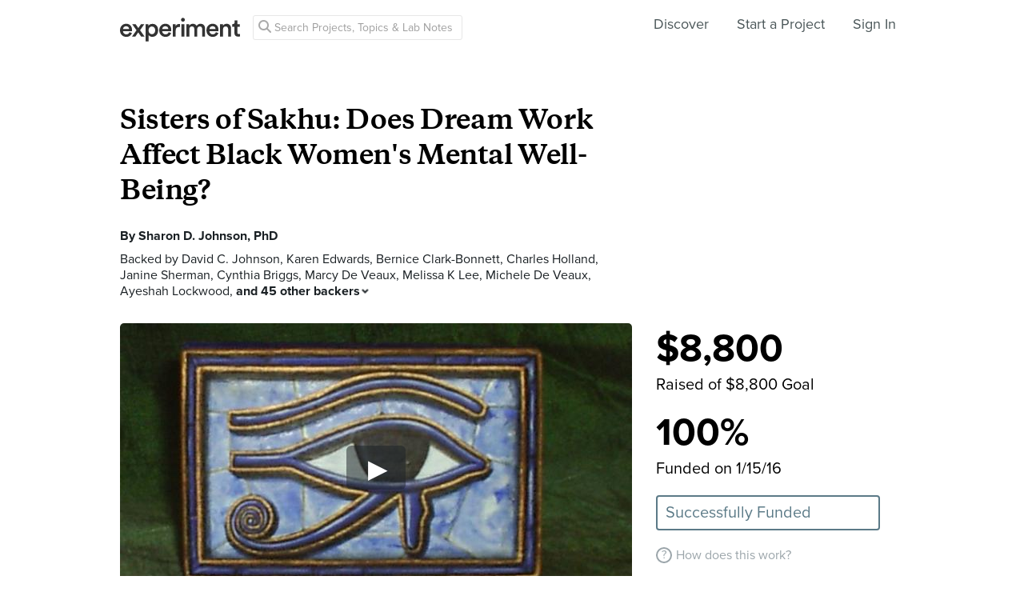

--- FILE ---
content_type: text/html; charset=utf-8
request_url: https://experiment.com/projects/sisters-of-sakhu-does-dream-work-affect-black-women-s-mental-well-being/labnotes
body_size: 63206
content:
<!DOCTYPE html><html lang="en-us"><script src="https://d3t9s8cdqyboc5.cloudfront.net/assets/vendor-40e772ce71816a46609ebc3dbce945d7bc8cfec0d5b9d307b07c5070d79a4fda.js" type="module"></script><link href="https://use.typekit.net/tku1ivl.css" rel="stylesheet" /><link rel="stylesheet" href="https://d3t9s8cdqyboc5.cloudfront.net/assets/nucleus/print-f246294df2f9b158c0f42e692e1a3d20bd14f8e3d7da1e189ac6d3547e7e30d1.css" media="print" /><link rel="stylesheet" href="https://d3t9s8cdqyboc5.cloudfront.net/assets/nucleus/nucleus-96f3cc6def8f06fd1fed62a06f233c11385a59b5d3338e15b1b7c39d5da9e810.css" /><link rel="stylesheet" href="https://d3t9s8cdqyboc5.cloudfront.net/assets/projects-c972447c9d52a2d1e5623b1215334d4c2adee7648e314f3fc6895d465c983c65.css" /><head prefix="og: http://ogp.me/ns# fb: http://ogp.me/ns/fb# experiment: http://ogp.me/ns/experiment#"><title>Sisters of Sakhu: Does Dream Work Affect Black Women's Mental Well-Being? | Experiment</title><meta content="What effect, if any, does the practice of dream work (amplifying and examining the symbols; themes; and emotional content of their own dreams) have on Black women&#39;s mental health and well-being? I aim to find out by conducting research with a focus group of up to 30 Black women. This work with..." name="Experiment | Sisters of Sakhu: Does Dream Work Affect Black Women&#39;s Mental Well-Being?" /><meta content="Experiment is an online platform for funding and sharing scientific discoveries. Push the boundaries of knowledge in biology, chemistry, medicine, physics, computer science, paleontology, economics, engineering, neuroscience, and more." name="Description" /><meta content="crowdfunding science research funding crowdsourcing experiment openaccess" name="Keywords" /><meta content="width=device-width, initial-scale=1" name="viewport" /><meta charset="utf-8" /><meta content="IE=edge,chrome=1" http-equiv="X-UA-Compatible" /><meta content="Sisters of Sakhu: Does Dream Work Affect Black Women&#39;s Mental Well-Being?" itemprop="name" /><meta content="What effect, if any, does the practice of dream work (amplifying and examining the symbols; themes; and emotional content of their own dreams) have on Black women&#39;s mental health and well-being? I aim to find out by conducting research with a focus group of up to 30 Black women. This work with..." itemprop="description" /><meta content="experiment.com" name="twitter:domain" /><meta content="@lets_experiment" name="twitter:site" /><meta content="on" name="twitter:widgets:csp" /><meta content="Sisters of Sakhu: Does Dream Work Affect Black Women&#39;s Mental Well-Being?" name="twitter:title" /><meta content="What effect, if any, does the practice of dream work (amplifying and examining the symbols; themes; and emotional content of their own dreams) have on Black women&#39;s mental health and well-being? I aim to find out by conducting research with a focus group of up to 30 Black women. This work with..." name="twitter:description" /><meta content="SDJohnson515" name="twitter:creator" /><meta content="https://dgsqcxi9lxx8v.cloudfront.net/33889/12693_2073_640x360_nucleus.jpg" name="twitter:image" /><meta content="459964864039420" property="fb:app_id" /><meta content="Experiment - Moving Science Forward" property="og:site_name" /><meta content="https://experiment.com/projects/sisters-of-sakhu-does-dream-work-affect-black-women-s-mental-well-being/labnotes" property="og:url" /><meta content="Sisters of Sakhu: Does Dream Work Affect Black Women&#39;s Mental Well-Being?" property="og:title" /><meta content="What effect, if any, does the practice of dream work (amplifying and examining the symbols; themes; and emotional content of their own dreams) have on Black women&#39;s mental health and well-being? I aim to find out by conducting research with a focus group of up to 30 Black women. This work with..." property="og:description" /><meta content="https://dgsqcxi9lxx8v.cloudfront.net/33889/12693_2073_640x360_nucleus.jpg" property="og:image" /><meta content="https://dgsqcxi9lxx8v.cloudfront.net/33889/12693_2073_640x360_nucleus.jpg" property="og:image:secure_url" /><meta content="https://dgsqcxi9lxx8v.cloudfront.net/33889/12693_2073_640x360_nucleus.jpg" itemprop="image" /><meta content="640" property="og:image:width" /><meta content="360" property="og:image:height" /><meta content="player" name="twitter:card" /><meta content="https://stream.mux.com/un8Hr83WwXVMf7Q5K005ga500016WXu78JD/low.mp4" name="twitter:player" /><meta content="435" name="twitter:player:width" /><meta content="251" name="twitter:player:height" /><meta content="video" property="og:type" /><meta content="https://stream.mux.com/un8Hr83WwXVMf7Q5K005ga500016WXu78JD/low.mp4" property="og:video:url" /><meta content="https://stream.mux.com/un8Hr83WwXVMf7Q5K005ga500016WXu78JD/low.mp4" property="og:video:secure_url" /><meta content="text/html" property="og:video:type" /><meta content="1280" property="og:video:width" /><meta content="720" property="og:video:height" /><link href="https://d3t9s8cdqyboc5.cloudfront.net/assets/apple-touch-icon-152x152-precomposed-001739db69626ddd8518eb11f4894c292edac7b01cc6a738e1a40c4aba6e37bf.png" rel="apple-touch-icon-precomposed" sizes="152x152" /><link href="https://d3t9s8cdqyboc5.cloudfront.net/assets/apple-touch-icon-144x144-precomposed-81d0b04bd1f173220139c0a21630c277e3cc33d082da977dc6f11368916c9de8.png" rel="apple-touch-icon-precomposed" sizes="144x144" /><link href="https://d3t9s8cdqyboc5.cloudfront.net/assets/apple-touch-icon-120x120-precomposed-2617b3a134f41d2d8cc1ab30eda3d710f13a7be3cfabd389ac86219347634d25.png" rel="apple-touch-icon-precomposed" sizes="120x120" /><link href="https://d3t9s8cdqyboc5.cloudfront.net/assets/apple-touch-icon-114x114-precomposed-3934e83d26d803a86fe73a21c49307115d7070af94c7be222dfaef5017fa1b54.png" rel="apple-touch-icon-precomposed" sizes="114x114" /><link href="https://d3t9s8cdqyboc5.cloudfront.net/assets/apple-touch-icon-76x76-precomposed-6c49b44fcbf5e7c0e57a3ed115915ea76d5708bc19de377c5b560bc19970371b.png" rel="apple-touch-icon-precomposed" sizes="76x76" /><link href="https://d3t9s8cdqyboc5.cloudfront.net/assets/apple-touch-icon-72x72-precomposed-7fcc2052dec3db07d38f3a2c0333b87fb20a111fd0686e46bfb41609246d9c28.png" rel="apple-touch-icon-precomposed" sizes="72x72" /><link href="https://d3t9s8cdqyboc5.cloudfront.net/assets/apple-touch-icon-precomposed-7fcc2052dec3db07d38f3a2c0333b87fb20a111fd0686e46bfb41609246d9c28.png" rel="apple-touch-icon-precomposed" /><meta content="wvpb-itPK9I-cn6fax07pm9qF5v5MQzlX1lkDEO3XXM" name="google-site-verification" /><meta content="p178JJEExTT6Fk4PRv5cysUfeQywoKBKPJrUbJHhfys" name="google-site-verification" /><meta content="0ooK0P0ZB89Z4ncWMpfEinFB-hPT-TYnR-G5KtsBLsQ" name="google-site-verification" /><meta content="622BA244F2F1F883481C5482DCF33865" name="msvalidate.01" /><meta content="pk_live_gP4XWIcTE8EHQC1UsLKUqpXh" name="stripe-pkey" /><script src="//use.typekit.net/bey4pmb.js"></script><script async="" src="https://www.googletagmanager.com/gtag/js?id=G-S0Z312K97X"></script><script>try{Typekit.load();}catch(e){}
var MMetrics=MMetrics||{};MMetrics.start=(new Date).getTime();
// hack for aws
// if (global === undefined) { var global = window; }</script><link href="https://d3t9s8cdqyboc5.cloudfront.net/assets/favicon-3fe71ca679a5b149f21fa96ec14106fe9baa580984babb7b098707e449b6e809.ico" rel="shortcut icon" /><meta name="csrf-param" content="authenticity_token" />
<meta name="csrf-token" content="KEkDO2WbJ5RKW6HvWhWiupKzYn-fYnAMpsQqMTzw0VmcJgCNIh2f8WTYiTO0u-RSVE8iTuzduJLBxizQMYVyvA" /><!--[if lt IE 9]
<script src="//html5shiv.googlecode.com/svn/trunk/html5.js"></script>
[endif]--></head><body data-action="labnotes" data-controller="projects" data-current-user="null"><span id="redux-root"></span><!--Hey!
You seem to be the kind of person that likes seeing how things are made!
If you're passionate about science and making things, we'd love to talk to you.
Send us some mail at support@experiment.com with the title 'asparajus'.
                           _                      _
                          (_)                    | |
  _____  ___ __   ___ _ __ _ _ __ ___   ___ _ __ | |_
 / _ \ \/ / '_ \ / _ \ '__| | '_ ` _ \ / _ \ '_ \| __|
|  __/>  <| |_) |  __/ |  | | | | | | |  __/ | | | |_
 \___/_/\_\ .__/ \___|_|  |_|_| |_| |_|\___|_| |_|\__|
          | |
          |_|--><!--[if lt IE 8]><p class="chromeframe">You are using an <strong>outdated</strong> browser. Please <a href="http://browsehappy.com/">upgrade your browser</a> or <a href="http://www.google.com/chromeframe/?redirect=true">activate Google Chrome Frame</a> to improve your experience.</p><![endif]--><div id="loading-indicator"></div><nav class="nucleus-nav   " id=""><div class="container"><div class="navbar-header"><button aria-expanded="false" class="navbar-toggle collapsed" data-bs-target="#mobile-menu-collapse" data-bs-toggle="collapse" type="button"><i class="fa fa-bars"></i></button><a class="experiment-logo" href="/"><svg width="150" height="30" viewbox="0 0 883 173" xmlns="http://www.w3.org/2000/svg" id="logo" class="pride__image">
    <title>
        Experiment Logo
    </title>
    <path d="M22.26 81.772c.749-9.727 8.606-20.203 22.261-20.203 14.965 0 22.074 9.54 22.448 20.203H22.26zm47.14 23.757c-2.992 8.98-9.727 15.9-22.821 15.9-13.469 0-24.318-9.914-24.88-23.757h66.595c.187-.374.561-3.367.561-6.921 0-28.808-16.461-47.327-44.52-47.327C21.324 43.424 0 62.504 0 91.312c0 30.866 21.886 48.824 46.579 48.824 21.886 0 36.29-12.908 41.154-28.808L69.4 105.529zm19.144 31.8h24.879c1.684-2.805 18.706-27.685 20.577-30.49l21.138 30.49h25.44l-33.11-46.391 31.989-44.708h-24.693l-19.829 29.182c-1.683-2.62-18.332-26.376-20.015-29.182H89.105l32.549 45.082-33.11 46.018zm121.653 35.543v-45.83c4.677 6.92 14.591 12.533 27.686 12.533 26.189 0 42.837-20.577 42.837-47.889 0-26.937-15.152-47.514-42.089-47.514-14.03 0-24.505 6.547-28.995 14.404V46.23h-20.951v126.642h21.512zm48.824-81.186c0 17.397-10.101 28.621-24.505 28.621-14.217 0-24.506-11.224-24.506-28.62 0-17.024 10.289-28.247 24.506-28.247 14.59 0 24.505 11.223 24.505 28.246zm51.71-9.914c.748-9.727 8.604-20.203 22.26-20.203 14.965 0 22.073 9.54 22.448 20.203H310.73zm47.14 23.757c-2.994 8.98-9.728 15.9-22.822 15.9-13.469 0-24.319-9.914-24.88-23.757h66.595c.187-.374.561-3.367.561-6.921 0-28.808-16.462-47.327-44.521-47.327-23.009 0-44.334 19.08-44.334 47.888 0 30.866 21.886 48.824 46.579 48.824 21.886 0 36.29-12.908 41.154-28.808l-18.333-5.799zm83.438-59.86a31.071 31.071 0 0 0-5.799-.562c-11.972 0-22.074 5.8-26.376 15.714V46.23h-21.138v91.1h21.7V93.93c0-17.023 7.669-26.75 24.505-26.75 2.244 0 4.676.187 7.108.561V45.67zm32.564 91.66v-91.1h-21.512v91.1h21.512zm-24.88-123.087c0 7.857 6.36 14.03 14.03 14.03 7.857 0 14.217-6.173 14.217-14.03 0-7.857-6.36-14.217-14.217-14.217-7.67 0-14.03 6.36-14.03 14.217zm61.359 123.088V83.268c0-11.598 7.295-20.202 18.893-20.202 12.346 0 17.584 8.23 17.584 18.706v55.558h21.325V83.268c0-11.223 7.483-20.202 18.894-20.202 12.159 0 17.584 8.043 17.584 18.706v55.558h20.951V78.218c0-24.132-15.713-34.607-32.175-34.607-11.785 0-22.448 4.115-29.556 16.087-4.864-10.662-15.34-16.087-27.311-16.087-10.289 0-21.7 4.864-26.938 14.217V46.23H488.84v91.1h21.513zm147.853-55.558c.748-9.727 8.605-20.203 22.26-20.203 14.966 0 22.074 9.54 22.448 20.203h-44.708zm47.14 23.757c-2.993 8.98-9.727 15.9-22.822 15.9-13.468 0-24.318-9.914-24.88-23.757h66.595c.187-.374.562-3.367.562-6.921 0-28.808-16.462-47.327-44.522-47.327-23.008 0-44.334 19.08-44.334 47.888 0 30.866 21.887 48.824 46.58 48.824 21.886 0 36.29-12.908 41.153-28.808l-18.332-5.799zm52.825-20.764c0-11.972 6.547-21.512 18.893-21.512 13.656 0 18.706 8.979 18.706 20.202v53.875h21.7V79.714c0-20.016-10.663-36.103-32.923-36.103-10.102 0-20.952 4.302-26.938 14.778v-12.16H736.47v91.1h21.7V84.766zm105.08-66.408h-19.642v13.656c0 8.044-4.302 14.217-14.03 14.217h-4.676v19.267h16.836v45.831c0 17.023 10.475 27.124 27.31 27.124 7.858 0 11.973-1.496 13.282-2.057v-17.959c-.935.187-4.49.749-7.482.749-8.044 0-11.598-3.367-11.598-11.411V65.497h18.893V46.23H863.25V18.357z" fill="#333" fill-rule="evenodd"></path>
</svg>
</a></div><div class="global-search nav float-left"><i class="fa fa-search search-icon"></i><form class="search" role="search" action="/search/results" accept-charset="UTF-8" method="get"><input type="text" name="q" id="searchq1" placeholder="Search Projects, Topics &amp; Lab Notes" class="search" /><input type="submit" name="commit" value="Search" style="display: none;" data-disable-with="Search" /></form></div><ul class="list-inline float-right main-links"><li class="nav-item"><a href="/discover">Discover</a></li><li class="nav-item"><a href="/start">Start a Project</a></li><span class="redux-header"></span><span class="hide-redux-header"><li class="new-session nav-item"><a href="/register">Sign In</a></li></span></ul><div class="mobile-menu-container"><div class="collapse mobile-menu animated fadeIn" id="mobile-menu-collapse"><a class="experiment-logo" href="/"><svg width="883" height="173" viewbox="0 0 883 173" xmlns="http://www.w3.org/2000/svg">
    <title>
        Experiment Logo
    </title>
    <path d="M22.26 81.772c.749-9.727 8.606-20.203 22.261-20.203 14.965 0 22.074 9.54 22.448 20.203H22.26zm47.14 23.757c-2.992 8.98-9.727 15.9-22.821 15.9-13.469 0-24.318-9.914-24.88-23.757h66.595c.187-.374.561-3.367.561-6.921 0-28.808-16.461-47.327-44.52-47.327C21.324 43.424 0 62.504 0 91.312c0 30.866 21.886 48.824 46.579 48.824 21.886 0 36.29-12.908 41.154-28.808L69.4 105.529zm19.144 31.8h24.879c1.684-2.805 18.706-27.685 20.577-30.49l21.138 30.49h25.44l-33.11-46.391 31.989-44.708h-24.693l-19.829 29.182c-1.683-2.62-18.332-26.376-20.015-29.182H89.105l32.549 45.082-33.11 46.018zm121.653 35.543v-45.83c4.677 6.92 14.591 12.533 27.686 12.533 26.189 0 42.837-20.577 42.837-47.889 0-26.937-15.152-47.514-42.089-47.514-14.03 0-24.505 6.547-28.995 14.404V46.23h-20.951v126.642h21.512zm48.824-81.186c0 17.397-10.101 28.621-24.505 28.621-14.217 0-24.506-11.224-24.506-28.62 0-17.024 10.289-28.247 24.506-28.247 14.59 0 24.505 11.223 24.505 28.246zm51.71-9.914c.748-9.727 8.604-20.203 22.26-20.203 14.965 0 22.073 9.54 22.448 20.203H310.73zm47.14 23.757c-2.994 8.98-9.728 15.9-22.822 15.9-13.469 0-24.319-9.914-24.88-23.757h66.595c.187-.374.561-3.367.561-6.921 0-28.808-16.462-47.327-44.521-47.327-23.009 0-44.334 19.08-44.334 47.888 0 30.866 21.886 48.824 46.579 48.824 21.886 0 36.29-12.908 41.154-28.808l-18.333-5.799zm83.438-59.86a31.071 31.071 0 0 0-5.799-.562c-11.972 0-22.074 5.8-26.376 15.714V46.23h-21.138v91.1h21.7V93.93c0-17.023 7.669-26.75 24.505-26.75 2.244 0 4.676.187 7.108.561V45.67zm32.564 91.66v-91.1h-21.512v91.1h21.512zm-24.88-123.087c0 7.857 6.36 14.03 14.03 14.03 7.857 0 14.217-6.173 14.217-14.03 0-7.857-6.36-14.217-14.217-14.217-7.67 0-14.03 6.36-14.03 14.217zm61.359 123.088V83.268c0-11.598 7.295-20.202 18.893-20.202 12.346 0 17.584 8.23 17.584 18.706v55.558h21.325V83.268c0-11.223 7.483-20.202 18.894-20.202 12.159 0 17.584 8.043 17.584 18.706v55.558h20.951V78.218c0-24.132-15.713-34.607-32.175-34.607-11.785 0-22.448 4.115-29.556 16.087-4.864-10.662-15.34-16.087-27.311-16.087-10.289 0-21.7 4.864-26.938 14.217V46.23H488.84v91.1h21.513zm147.853-55.558c.748-9.727 8.605-20.203 22.26-20.203 14.966 0 22.074 9.54 22.448 20.203h-44.708zm47.14 23.757c-2.993 8.98-9.727 15.9-22.822 15.9-13.468 0-24.318-9.914-24.88-23.757h66.595c.187-.374.562-3.367.562-6.921 0-28.808-16.462-47.327-44.522-47.327-23.008 0-44.334 19.08-44.334 47.888 0 30.866 21.887 48.824 46.58 48.824 21.886 0 36.29-12.908 41.153-28.808l-18.332-5.799zm52.825-20.764c0-11.972 6.547-21.512 18.893-21.512 13.656 0 18.706 8.979 18.706 20.202v53.875h21.7V79.714c0-20.016-10.663-36.103-32.923-36.103-10.102 0-20.952 4.302-26.938 14.778v-12.16H736.47v91.1h21.7V84.766zm105.08-66.408h-19.642v13.656c0 8.044-4.302 14.217-14.03 14.217h-4.676v19.267h16.836v45.831c0 17.023 10.475 27.124 27.31 27.124 7.858 0 11.973-1.496 13.282-2.057v-17.959c-.935.187-4.49.749-7.482.749-8.044 0-11.598-3.367-11.598-11.411V65.497h18.893V46.23H863.25V18.357z" fill="#333" fill-rule="evenodd"></path>
</svg>
</a><div class="mobile_search"><form class="form inline" action="/search/results" accept-charset="UTF-8" method="get"><input type="text" name="q" id="q" placeholder="Search projects &amp; lab notes" /><button name="button" type="submit" class="btn btn-primary">Search</button></form></div><ul class="main-links"><li class="nav-item"><a href="/discover">Discover</a></li><li class="nav-item"><a href="/about">About</a></li><li class="nav-item"><a href="/how-it-works">How It Works</a></li><li class="new-session nav-item"><a href="/login">Sign In</a></li><li class="new-session nav-item"><a href="/register">Register</a></li></ul><a aria-expanded="true" class="mobile-menu-exit" data-bs-target="#mobile-menu-collapse" data-bs-toggle="collapse"><span>&#10005;</span></a></div></div></div><img class="hidden-modal-banner" datasrc="https://d3t9s8cdqyboc5.cloudfront.net/assets/nucleus/space-a2b9be8c0615e15e9122e2dfbdb4065bcb9fb0df4b2482d78586ef379036e977.png" /></nav><div class="project-page"><header class="masthead"><div class="mobile-funding-bar"><div class="percent-funded" style="width:100%;"></div><div class="stretch-goal-funded" style="width:0%;"></div></div><div class="container"><h1 class="title">Sisters of Sakhu: Does Dream Work Affect Black Women&#39;s Mental Well-Being?</h1><div class="researchers">By <a data-user="sdjohnson" target="_blank" href="https://experiment.com/users/sdjohnson">Sharon D. Johnson, PhD</a></div><div class="backers js-backers main-column text-antialiased">Backed by <a data-user="DavidCJohnson" target="_blank" href="https://experiment.com/users/DavidCJohnson">David C. Johnson</a>, <a data-user="kedwards2" target="_blank" href="https://experiment.com/users/kedwards2">Karen Edwards</a>, <a data-user="bclarkbonnett" target="_blank" href="https://experiment.com/users/bclarkbonnett">Bernice Clark-Bonnett</a>, <a data-user="CharlesHolland" target="_blank" href="https://experiment.com/users/CharlesHolland">Charles Holland</a>, <a data-user="jsherman" target="_blank" href="https://experiment.com/users/jsherman">Janine Sherman</a>, <a data-user="cbriggs" target="_blank" href="https://experiment.com/users/cbriggs">Cynthia Briggs</a>, <a data-user="MarcyDeVeaux" target="_blank" href="https://experiment.com/users/MarcyDeVeaux">Marcy De Veaux</a>, <a data-user="MelissaKLee" target="_blank" href="https://experiment.com/users/MelissaKLee">Melissa K Lee</a>, <a data-user="MicheleDeVeaux" target="_blank" href="https://experiment.com/users/MicheleDeVeaux">Michele De Veaux</a>, <a data-user="AyeshahLockwood" target="_blank" href="https://experiment.com/users/AyeshahLockwood">Ayeshah Lockwood</a>, <span class='js-additional-count additional-count'>and 45 other backers<i class='expand-indicator nu-icon nu-caret-down'></i></span><span class='js-additional-backers hidden fx-animated fx-fadeInUp'><a data-user="ConsueloFlores" target="_blank" href="https://experiment.com/users/ConsueloFlores">Consuelo Flores</a>, <a data-user="cpahaham" target="_blank" href="https://experiment.com/users/cpahaham">Cheryl Pahaham</a>, <a data-user="umediamakers" target="_blank" href="https://experiment.com/users/umediamakers">Urban Mediamakers</a>, <a data-user="LaurenTurnerGraceBradner" target="_blank" href="https://experiment.com/users/LaurenTurnerGraceBradner">Lauren Turner Grace Bradner</a>, <a data-user="CozbiACabrera" target="_blank" href="https://experiment.com/users/CozbiACabrera">Cozbi A. Cabrera</a>, <a data-user="nnich" target="_blank" href="https://experiment.com/users/nnich">Nich</a>, <a data-user="creece" target="_blank" href="https://experiment.com/users/creece">Celia Reece</a>, <a data-user="DawnRTaylor" target="_blank" href="https://experiment.com/users/DawnRTaylor">Dawn R. Taylor</a>, <a data-user="LissetteColon" target="_blank" href="https://experiment.com/users/LissetteColon">Lissette Colon</a>, <a data-user="LeonardRGarnerJr" target="_blank" href="https://experiment.com/users/LeonardRGarnerJr">Leonard R. Garner Jr.</a>, <a data-user="EEricThompson" target="_blank" href="https://experiment.com/users/EEricThompson">E Eric Thompson</a>, <a data-user="JamesGilmore" target="_blank" href="https://experiment.com/users/JamesGilmore">James Gilmore</a>, <a data-user="jgomez" target="_blank" href="https://experiment.com/users/jgomez">Jenny Gomez</a>, <a data-user="EnolaAird" target="_blank" href="https://experiment.com/users/EnolaAird">Enola Aird</a>, <a data-user="DawnPerry" target="_blank" href="https://experiment.com/users/DawnPerry">Dawn Perry</a>, <a data-user="JamesHoston" target="_blank" href="https://experiment.com/users/JamesHoston">James Hoston</a>, <a data-user="ElaineSAshe" target="_blank" href="https://experiment.com/users/ElaineSAshe">Elaine S Ashe</a>, <a data-user="BonitaZumbach" target="_blank" href="https://experiment.com/users/BonitaZumbach">Bonita Zumbach</a>, <a data-user="ddonloe" target="_blank" href="https://experiment.com/users/ddonloe">Darlene Donloe</a>, <a data-user="mhopkins" target="_blank" href="https://experiment.com/users/mhopkins">Mel Hopkins</a>, <a data-user="AthenaSabal" target="_blank" href="https://experiment.com/users/AthenaSabal">Athena Sabal</a>, <a data-user="MomsaGibson" target="_blank" href="https://experiment.com/users/MomsaGibson">Momsa Gibson</a>, <a data-user="bgoldsmith" target="_blank" href="https://experiment.com/users/bgoldsmith">Bridget Goldsmith</a>, <a data-user="dpamelareeves" target="_blank" href="https://experiment.com/users/dpamelareeves">Dr. Pamela Reeves</a>, <a data-user="LillianEADouglas" target="_blank" href="https://experiment.com/users/LillianEADouglas">Lillian E A Douglas</a>, <a data-user="ksuh" target="_blank" href="https://experiment.com/users/ksuh">Krista Suh</a>, <a data-user="jrobinson" target="_blank" href="https://experiment.com/users/jrobinson">James Robinson</a>, <a data-user="esmith2" target="_blank" href="https://experiment.com/users/esmith2">Ethel Smith</a>, <a data-user="KimTaylor" target="_blank" href="https://experiment.com/users/KimTaylor">Kim Taylor</a>, <a data-user="cphipps" target="_blank" href="https://experiment.com/users/cphipps">Cyrille Phipps</a>, <a data-user="rdavis1" target="_blank" href="https://experiment.com/users/rdavis1">Ralph Davis</a>, <a data-user="ajamieson" target="_blank" href="https://experiment.com/users/ajamieson">Ayana Jamieson</a>, <a data-user="JeffObafemiCarr" target="_blank" href="https://experiment.com/users/JeffObafemiCarr">Jeff Obafemi Carr</a>, <a data-user="sdeutsch" target="_blank" href="https://experiment.com/users/sdeutsch">Stefan Deutsch</a>, <a data-user="LindaDAddison" target="_blank" href="https://experiment.com/users/LindaDAddison">Linda D Addison</a>, <a data-user="kraykray" target="_blank" href="https://experiment.com/users/kraykray">Kate Ray</a>, <a data-user="TariceSimsGray" target="_blank" href="https://experiment.com/users/TariceSimsGray">Tarice Sims Gray</a>, <a data-user="DeborahWright" target="_blank" href="https://experiment.com/users/DeborahWright">Deborah Wright</a>, <a data-user="AlisaOrduna" target="_blank" href="https://experiment.com/users/AlisaOrduna">Alisa Orduna</a>, <a data-user="ejohnsoncooper" target="_blank" href="https://experiment.com/users/ejohnsoncooper">Ebonie Johnson Cooper</a>, <a data-user="MichleRene" target="_blank" href="https://experiment.com/users/MichleRene">Michèle Renée</a>, <a data-user="marmstrong2" target="_blank" href="https://experiment.com/users/marmstrong2">Michele Armstrong</a>, <a data-user="MakedaSmith" target="_blank" href="https://experiment.com/users/MakedaSmith">Makeda Smith</a>, <a data-user="DouglasMata" target="_blank" href="https://experiment.com/users/DouglasMata">Douglas A. Mata, MD, MPH</a>, and <a data-user="EricDWalters" target="_blank" href="https://experiment.com/users/EricDWalters">Eric D. Walters</a></span>
          <div class='js-hide-additional-backers hide-additional-backers hidden'>
            Hide
            <i class='expand-indicator nu-icon nu-caret-up'></i>
          </div>
        </div><div class="hero"><div class="hero-image js-video" data-mux-id="un8Hr83WwXVMf7Q5K005ga500016WXu78JD" data-mux-title="Sisters of Sakhu: Does Dream Work Affect Black Women&#39;s Mental Well-Being?" style="background-color: #484D41; background-image: url(&#39;https://d3t9s8cdqyboc5.cloudfront.net/images?path=33889/9DkCxGnpQTu2xNBJA3rG_Wadjet_Lazuli.jpg&amp;width=640&amp;height=360&#39;)"></div><div class="tags"><div class="tag location">Brooklyn, New York</div><a class="tag category psychology" href="/discover/psychology">Psychology</a><a class="tag category social_science" href="/discover/social_science">Social Science</a><div class="tag doi">DOI: 10.18258/6257</div></div></div><div class="funding-box"><div class="donation-box js-donation-box fx-animated fx-donationFadeIn hidden"></div><div class="js-funding-contents"><div class="js-things-to-hide"><div class="redux-hack-backer-badge"></div><div class="funding-raised"><span class="focus-stat">$8,800</span><div class="description text-antialiased">Raised of $8,800 Goal</div><span class="focus-stat">100%</span><div class="description text-antialiased">Funded on 1/15/16</div><div class="state-indicator state-">Successfully Funded</div></div><ul class="mobile-stats list-inline text-center"><li class="stat text-left"><span>$8,800</span><div class="text-muted text-small text-antialiased">pledged</div></li><li class="stat text-left"><span>100%</span><div class="text-muted text-small text-antialiased">funded</div></li><li class="stat text-left"><span>Funded</span><div class="text-muted text-small text-antialiased">on 1/15/16</div></li></ul></div><div class="matching-text"></div><div class="how-it-works js-how-it-works"><div class="how-it-works-link" id="js-placeholder"><span class="question-mark-icon">?</span>How does this work?</div><div class="react-component" data-react-class="HowItWorksModal" data-react-props="{&quot;citation&quot;:&quot;\u003ca href=\&quot;/projects/sisters-of-sakhu-does-dream-work-affect-black-women-s-mental-well-being\&quot;\u003eSisters of Sakhu: Does Dream Work Affect Black Women\u0026#39;s Mental Well-Being?\u003c/a\u003e D. Johnson, PhD, Sharon.. , 18 Nov 2015. Experiment. doi: 10.18258/6257&quot;}"><div class="preload-spinner"><span></span></div></div></div></div></div></div></header><nav class="project-nav"><div class="container"><ul class="list-inline"><li class="social-btn"><a class="twitter-share" href="https://twitter.com/share?url=https://experiment.com/projects/sisters-of-sakhu-does-dream-work-affect-black-women-s-mental-well-being&amp;text=%27Sisters+of+Sakhu%3A+Does+Dream+Work+Affect+Black+Women%27s+Mental+Well-Being%3F%27+on+%40lets_experiment&amp;related=@lets_experiment" target="_blank"><i class="fa fa-brands fa-twitter"></i></a></li><li class="social-btn"><a class="facebook-share" href="https://www.facebook.com/dialog/share?app_id=459964864039420&amp;href=https://experiment.com/projects/sisters-of-sakhu-does-dream-work-affect-black-women-s-mental-well-being&amp;name=Sisters+of+Sakhu%3A+Does+Dream+Work+Affect+Black+Women%27s+Mental+Well-Being%3F&amp;description=+What+effect%2C+if+any%2C+does+the+practice+of+dream+work+%28amplifying+and+examining+the+symbols%3B+themes%3B+and+emotional+content+of+their+own+dreams%29+have+on+Black+women%27s+mental+health+and+well-being%3F+I+aim+to+find+out+by+conducting+research+with+a+focus+group+of+up+to+30+Black+women.+This+work+with+participants+who+are+underrepresented+as+producers+of+knowledge+contributes+valuable+scholarship+that+is+virtually+absent+in+the+field+of+psychology.+&amp;source=https://vimeo.com/moogaloop.swf?clip_id=147428990&amp;amp;autoplay=1&amp;quote=Check+out+this+project+on+Experiment&amp;caption=Experiment.com+-+Crowdfunding+for+Science+Research" target="_blank"><i class="fa fa-brands fa-facebook-f"></i></a></li><li class="social-btn"><div class="hide-follow-button"><div class="follow"><button class="btn">Follow</button></div></div><div class="react-component" data-react-class="FollowButton" data-react-props="{&quot;object_id&quot;:6257,&quot;object_type&quot;:&quot;project&quot;,&quot;following&quot;:null,&quot;buttonClass&quot;:&quot;btn&quot;}"><div class="preload-spinner"><span></span></div></div></li><li><a href="/projects/sisters-of-sakhu-does-dream-work-affect-black-women-s-mental-well-being">Overview</a></li><li><a href="/projects/sisters-of-sakhu-does-dream-work-affect-black-women-s-mental-well-being/methods">Methods</a></li><li><a class="is-selected" href="/projects/sisters-of-sakhu-does-dream-work-affect-black-women-s-mental-well-being/labnotes">Lab Notes (16)</a></li><li><a href="/projects/sisters-of-sakhu-does-dream-work-affect-black-women-s-mental-well-being/discussion">Discussion (16)</a></li></ul></div></nav><div class="project-page-content"><section id="labnotes"><div class="container"><h2 class="heading"><i class="heading-icon nu-icon nu-notebook-gray"></i>Lab Notes</h2><p class="label">Tags:</p><div class="update-tags"><a class="update-tag " href="/projects/sisters-of-sakhu-does-dream-work-affect-black-women-s-mental-well-being/labnotes?tag=campaign-extension#labnotes">Campaign Extension</a><a class="update-tag " href="/projects/sisters-of-sakhu-does-dream-work-affect-black-women-s-mental-well-being/labnotes?tag=dream-amplification#labnotes">Dream Amplification</a><a class="update-tag " href="/projects/sisters-of-sakhu-does-dream-work-affect-black-women-s-mental-well-being/labnotes?tag=edward-bruce-bynum#labnotes">Edward Bruce Bynum</a><a class="update-tag " href="/projects/sisters-of-sakhu-does-dream-work-affect-black-women-s-mental-well-being/labnotes?tag=dream-texts#labnotes">Dream Texts</a><a class="update-tag " href="/projects/sisters-of-sakhu-does-dream-work-affect-black-women-s-mental-well-being/labnotes?tag=african-unconscious#labnotes">African Unconscious</a><a class="update-tag " href="/projects/sisters-of-sakhu-does-dream-work-affect-black-women-s-mental-well-being/labnotes?tag=msfoundationforwomen#labnotes">MsFoundationForWomen</a><a class="update-tag " href="/projects/sisters-of-sakhu-does-dream-work-affect-black-women-s-mental-well-being/labnotes?tag=storify#labnotes">Storify</a><a class="update-tag " href="/projects/sisters-of-sakhu-does-dream-work-affect-black-women-s-mental-well-being/labnotes?tag=blab-im#labnotes">Blab.im</a><a class="update-tag " href="/projects/sisters-of-sakhu-does-dream-work-affect-black-women-s-mental-well-being/labnotes?tag=1300-to-go#labnotes">$1300 to go</a><a class="update-tag " href="/projects/sisters-of-sakhu-does-dream-work-affect-black-women-s-mental-well-being/labnotes?tag=fund-goal#labnotes">fund goal</a><a class="update-tag " href="/projects/sisters-of-sakhu-does-dream-work-affect-black-women-s-mental-well-being/labnotes?tag=deadline#labnotes">deadline</a><a class="update-tag " href="/projects/sisters-of-sakhu-does-dream-work-affect-black-women-s-mental-well-being/labnotes?tag=100-funded#labnotes">100% funded</a><a class="update-tag " href="/projects/sisters-of-sakhu-does-dream-work-affect-black-women-s-mental-well-being/labnotes?tag=final-meeting#labnotes">Final meeting</a><a class="update-tag " href="/projects/sisters-of-sakhu-does-dream-work-affect-black-women-s-mental-well-being/labnotes?tag=survey#labnotes">Survey</a><a class="update-tag " href="/projects/sisters-of-sakhu-does-dream-work-affect-black-women-s-mental-well-being/labnotes?tag=final-report#labnotes">Final Report</a><a class="update-tag " href="/projects/sisters-of-sakhu-does-dream-work-affect-black-women-s-mental-well-being/labnotes?tag=myra-whittington#labnotes">Myra Whittington</a></div><div class="row"><div class="col-md-4"><div class="labnote-card"><div class="labnote-preview"><div class="lock-overlay"><div class="lock-content"><p><span class="lock-icon fa fa-lock"></span></p><p>This lab note is<br/> for backers only</p></div></div><a href="/u/BFcfyQ"><div class="preview-thumb" style="background-image:url(&#39;https://d3t9s8cdqyboc5.cloudfront.net/images?path=33889/9DkCxGnpQTu2xNBJA3rG_Wadjet_Lazuli.jpg&amp;width=1400&amp;height=600&#39;);background:
            -moz-linear-gradient(top, rgba(-904,-820,-832,0.74) 0%, rgba(-904,-820,-832,0.74) 59%, rgba(-904,-820,-832,0.74) 100%),
            url(&#39;https://d3t9s8cdqyboc5.cloudfront.net/images?path=33889/9DkCxGnpQTu2xNBJA3rG_Wadjet_Lazuli.jpg&amp;width=1400&amp;height=600&#39;) center center no-repeat
            ;background:
            -webkit-linear-gradient(top, rgba(-904,-820,-832,0.74) 0%, rgba(-904,-820,-832,0.74) 59%, rgba(-904,-820,-832,0.74) 100%),
            url(&#39;https://d3t9s8cdqyboc5.cloudfront.net/images?path=33889/9DkCxGnpQTu2xNBJA3rG_Wadjet_Lazuli.jpg&amp;width=1400&amp;height=600&#39;) center center no-repeat
            ;background:
            -o-linear-gradient(top, rgba(-904,-820,-832,0.74) 0%, rgba(-904,-820,-832,0.74) 59%, rgba(-904,-820,-832,0.74) 100%),
            url(&#39;https://d3t9s8cdqyboc5.cloudfront.net/images?path=33889/9DkCxGnpQTu2xNBJA3rG_Wadjet_Lazuli.jpg&amp;width=1400&amp;height=600&#39;) center center no-repeat
            ;background:
            -ms-linear-gradient(top, rgba(-904,-820,-832,0.74) 0%, rgba(-904,-820,-832,0.74) 59%, rgba(-904,-820,-832,0.74) 100%),
            url(&#39;https://d3t9s8cdqyboc5.cloudfront.net/images?path=33889/9DkCxGnpQTu2xNBJA3rG_Wadjet_Lazuli.jpg&amp;width=1400&amp;height=600&#39;) center center no-repeat
            ;background-size:cover"></div><div class="preview-text"><div class="title">AWP Conference 2019</div><div class="date">November 14, 2018</div><ul class="stats list-inline"><li class="stat"><i class="nu-icon nu-comment-gray"></i>2</li><li class="stat"><i class="nu-icon nu-heart-gray"></i>3</li><li class="stat"><i class="nu-icon nu-view-gray"></i>46</li></ul></div></a></div></div></div><div class="col-md-4"><div class="labnote-card"><div class="labnote-preview"><div class="lock-overlay"><div class="lock-content"><p><span class="lock-icon fa fa-lock"></span></p><p>This lab note is<br/> for backers only</p></div></div><a href="/u/NLXeVA"><div class="preview-thumb" style="background-image:url(&#39;https://d3t9s8cdqyboc5.cloudfront.net/images?path=33889/9DkCxGnpQTu2xNBJA3rG_Wadjet_Lazuli.jpg&amp;width=1400&amp;height=600&#39;);background:
            -moz-linear-gradient(top, rgba(-904,-820,-832,0.74) 0%, rgba(-904,-820,-832,0.74) 59%, rgba(-904,-820,-832,0.74) 100%),
            url(&#39;https://d3t9s8cdqyboc5.cloudfront.net/images?path=33889/9DkCxGnpQTu2xNBJA3rG_Wadjet_Lazuli.jpg&amp;width=1400&amp;height=600&#39;) center center no-repeat
            ;background:
            -webkit-linear-gradient(top, rgba(-904,-820,-832,0.74) 0%, rgba(-904,-820,-832,0.74) 59%, rgba(-904,-820,-832,0.74) 100%),
            url(&#39;https://d3t9s8cdqyboc5.cloudfront.net/images?path=33889/9DkCxGnpQTu2xNBJA3rG_Wadjet_Lazuli.jpg&amp;width=1400&amp;height=600&#39;) center center no-repeat
            ;background:
            -o-linear-gradient(top, rgba(-904,-820,-832,0.74) 0%, rgba(-904,-820,-832,0.74) 59%, rgba(-904,-820,-832,0.74) 100%),
            url(&#39;https://d3t9s8cdqyboc5.cloudfront.net/images?path=33889/9DkCxGnpQTu2xNBJA3rG_Wadjet_Lazuli.jpg&amp;width=1400&amp;height=600&#39;) center center no-repeat
            ;background:
            -ms-linear-gradient(top, rgba(-904,-820,-832,0.74) 0%, rgba(-904,-820,-832,0.74) 59%, rgba(-904,-820,-832,0.74) 100%),
            url(&#39;https://d3t9s8cdqyboc5.cloudfront.net/images?path=33889/9DkCxGnpQTu2xNBJA3rG_Wadjet_Lazuli.jpg&amp;width=1400&amp;height=600&#39;) center center no-repeat
            ;background-size:cover"></div><div class="preview-text"><div class="title">Look Out for Published Results</div><div class="date">February  4, 2017</div><ul class="stats list-inline"><li class="stat"><i class="nu-icon nu-comment-gray"></i>2</li><li class="stat"><i class="nu-icon nu-heart-gray"></i>3</li><li class="stat"><i class="nu-icon nu-view-gray"></i>5</li></ul></div></a></div></div></div><div class="col-md-4"><div class="labnote-card"><div class="labnote-preview"><div class="lock-overlay"><div class="lock-content"><p><span class="lock-icon fa fa-lock"></span></p><p>This lab note is<br/> for backers only</p></div></div><a href="/u/QoVuyg"><div class="preview-thumb" style="background-image:url(&#39;https://d3t9s8cdqyboc5.cloudfront.net/images?path=33889/9DkCxGnpQTu2xNBJA3rG_Wadjet_Lazuli.jpg&amp;width=1400&amp;height=600&#39;);background:
            -moz-linear-gradient(top, rgba(-904,-820,-832,0.74) 0%, rgba(-904,-820,-832,0.74) 59%, rgba(-904,-820,-832,0.74) 100%),
            url(&#39;https://d3t9s8cdqyboc5.cloudfront.net/images?path=33889/9DkCxGnpQTu2xNBJA3rG_Wadjet_Lazuli.jpg&amp;width=1400&amp;height=600&#39;) center center no-repeat
            ;background:
            -webkit-linear-gradient(top, rgba(-904,-820,-832,0.74) 0%, rgba(-904,-820,-832,0.74) 59%, rgba(-904,-820,-832,0.74) 100%),
            url(&#39;https://d3t9s8cdqyboc5.cloudfront.net/images?path=33889/9DkCxGnpQTu2xNBJA3rG_Wadjet_Lazuli.jpg&amp;width=1400&amp;height=600&#39;) center center no-repeat
            ;background:
            -o-linear-gradient(top, rgba(-904,-820,-832,0.74) 0%, rgba(-904,-820,-832,0.74) 59%, rgba(-904,-820,-832,0.74) 100%),
            url(&#39;https://d3t9s8cdqyboc5.cloudfront.net/images?path=33889/9DkCxGnpQTu2xNBJA3rG_Wadjet_Lazuli.jpg&amp;width=1400&amp;height=600&#39;) center center no-repeat
            ;background:
            -ms-linear-gradient(top, rgba(-904,-820,-832,0.74) 0%, rgba(-904,-820,-832,0.74) 59%, rgba(-904,-820,-832,0.74) 100%),
            url(&#39;https://d3t9s8cdqyboc5.cloudfront.net/images?path=33889/9DkCxGnpQTu2xNBJA3rG_Wadjet_Lazuli.jpg&amp;width=1400&amp;height=600&#39;) center center no-repeat
            ;background-size:cover"></div><div class="preview-text"><div class="title">Final Frontier, New Beginnings</div><div class="date">June 22, 2016</div><ul class="stats list-inline"><li class="stat"><i class="nu-icon nu-comment-gray"></i>2</li><li class="stat"><i class="nu-icon nu-heart-gray"></i>5</li><li class="stat"><i class="nu-icon nu-view-gray"></i>8</li></ul></div></a></div></div></div></div><div class="row"><div class="col-md-4"><div class="labnote-card"><div class="labnote-preview"><div class="lock-overlay"><div class="lock-content"><p><span class="lock-icon fa fa-lock"></span></p><p>This lab note is<br/> for backers only</p></div></div><a href="/u/B443KQ"><div class="preview-thumb" style="background-image:url(&#39;https://d3t9s8cdqyboc5.cloudfront.net/images?path=33889/9DkCxGnpQTu2xNBJA3rG_Wadjet_Lazuli.jpg&amp;width=1400&amp;height=600&#39;);background:
            -moz-linear-gradient(top, rgba(-904,-820,-832,0.74) 0%, rgba(-904,-820,-832,0.74) 59%, rgba(-904,-820,-832,0.74) 100%),
            url(&#39;https://d3t9s8cdqyboc5.cloudfront.net/images?path=33889/9DkCxGnpQTu2xNBJA3rG_Wadjet_Lazuli.jpg&amp;width=1400&amp;height=600&#39;) center center no-repeat
            ;background:
            -webkit-linear-gradient(top, rgba(-904,-820,-832,0.74) 0%, rgba(-904,-820,-832,0.74) 59%, rgba(-904,-820,-832,0.74) 100%),
            url(&#39;https://d3t9s8cdqyboc5.cloudfront.net/images?path=33889/9DkCxGnpQTu2xNBJA3rG_Wadjet_Lazuli.jpg&amp;width=1400&amp;height=600&#39;) center center no-repeat
            ;background:
            -o-linear-gradient(top, rgba(-904,-820,-832,0.74) 0%, rgba(-904,-820,-832,0.74) 59%, rgba(-904,-820,-832,0.74) 100%),
            url(&#39;https://d3t9s8cdqyboc5.cloudfront.net/images?path=33889/9DkCxGnpQTu2xNBJA3rG_Wadjet_Lazuli.jpg&amp;width=1400&amp;height=600&#39;) center center no-repeat
            ;background:
            -ms-linear-gradient(top, rgba(-904,-820,-832,0.74) 0%, rgba(-904,-820,-832,0.74) 59%, rgba(-904,-820,-832,0.74) 100%),
            url(&#39;https://d3t9s8cdqyboc5.cloudfront.net/images?path=33889/9DkCxGnpQTu2xNBJA3rG_Wadjet_Lazuli.jpg&amp;width=1400&amp;height=600&#39;) center center no-repeat
            ;background-size:cover"></div><div class="preview-text"><div class="title">Our Final Group Meeting</div><div class="date">April 24, 2016</div><ul class="stats list-inline"><li class="stat"><i class="nu-icon nu-comment-gray"></i>0</li><li class="stat"><i class="nu-icon nu-heart-gray"></i>2</li><li class="stat"><i class="nu-icon nu-view-gray"></i>3</li></ul></div></a></div></div></div><div class="col-md-4"><div class="labnote-card"><div class="labnote-preview"><div class="lock-overlay"><div class="lock-content"><p><span class="lock-icon fa fa-lock"></span></p><p>This lab note is<br/> for backers only</p></div></div><a href="/u/QJgwQ"><div class="preview-thumb" style="background-image:url(&#39;https://d3t9s8cdqyboc5.cloudfront.net/images?path=33889/9DkCxGnpQTu2xNBJA3rG_Wadjet_Lazuli.jpg&amp;width=1400&amp;height=600&#39;);background:
            -moz-linear-gradient(top, rgba(-904,-820,-832,0.74) 0%, rgba(-904,-820,-832,0.74) 59%, rgba(-904,-820,-832,0.74) 100%),
            url(&#39;https://d3t9s8cdqyboc5.cloudfront.net/images?path=33889/9DkCxGnpQTu2xNBJA3rG_Wadjet_Lazuli.jpg&amp;width=1400&amp;height=600&#39;) center center no-repeat
            ;background:
            -webkit-linear-gradient(top, rgba(-904,-820,-832,0.74) 0%, rgba(-904,-820,-832,0.74) 59%, rgba(-904,-820,-832,0.74) 100%),
            url(&#39;https://d3t9s8cdqyboc5.cloudfront.net/images?path=33889/9DkCxGnpQTu2xNBJA3rG_Wadjet_Lazuli.jpg&amp;width=1400&amp;height=600&#39;) center center no-repeat
            ;background:
            -o-linear-gradient(top, rgba(-904,-820,-832,0.74) 0%, rgba(-904,-820,-832,0.74) 59%, rgba(-904,-820,-832,0.74) 100%),
            url(&#39;https://d3t9s8cdqyboc5.cloudfront.net/images?path=33889/9DkCxGnpQTu2xNBJA3rG_Wadjet_Lazuli.jpg&amp;width=1400&amp;height=600&#39;) center center no-repeat
            ;background:
            -ms-linear-gradient(top, rgba(-904,-820,-832,0.74) 0%, rgba(-904,-820,-832,0.74) 59%, rgba(-904,-820,-832,0.74) 100%),
            url(&#39;https://d3t9s8cdqyboc5.cloudfront.net/images?path=33889/9DkCxGnpQTu2xNBJA3rG_Wadjet_Lazuli.jpg&amp;width=1400&amp;height=600&#39;) center center no-repeat
            ;background-size:cover"></div><div class="preview-text"><div class="title">Over the Half-Way Mark!</div><div class="date">April  3, 2016</div><ul class="stats list-inline"><li class="stat"><i class="nu-icon nu-comment-gray"></i>0</li><li class="stat"><i class="nu-icon nu-heart-gray"></i>4</li><li class="stat"><i class="nu-icon nu-view-gray"></i>8</li></ul></div></a></div></div></div><div class="col-md-4"><div class="labnote-card"><div class="labnote-preview"><div class="lock-overlay"><div class="lock-content"><p><span class="lock-icon fa fa-lock"></span></p><p>This lab note is<br/> for backers only</p></div></div><a href="/u/vmq6AQ"><div class="preview-thumb" style="background-image:url(&#39;https://d3t9s8cdqyboc5.cloudfront.net/images?path=33889/9DkCxGnpQTu2xNBJA3rG_Wadjet_Lazuli.jpg&amp;width=1400&amp;height=600&#39;);background:
            -moz-linear-gradient(top, rgba(-904,-820,-832,0.74) 0%, rgba(-904,-820,-832,0.74) 59%, rgba(-904,-820,-832,0.74) 100%),
            url(&#39;https://d3t9s8cdqyboc5.cloudfront.net/images?path=33889/9DkCxGnpQTu2xNBJA3rG_Wadjet_Lazuli.jpg&amp;width=1400&amp;height=600&#39;) center center no-repeat
            ;background:
            -webkit-linear-gradient(top, rgba(-904,-820,-832,0.74) 0%, rgba(-904,-820,-832,0.74) 59%, rgba(-904,-820,-832,0.74) 100%),
            url(&#39;https://d3t9s8cdqyboc5.cloudfront.net/images?path=33889/9DkCxGnpQTu2xNBJA3rG_Wadjet_Lazuli.jpg&amp;width=1400&amp;height=600&#39;) center center no-repeat
            ;background:
            -o-linear-gradient(top, rgba(-904,-820,-832,0.74) 0%, rgba(-904,-820,-832,0.74) 59%, rgba(-904,-820,-832,0.74) 100%),
            url(&#39;https://d3t9s8cdqyboc5.cloudfront.net/images?path=33889/9DkCxGnpQTu2xNBJA3rG_Wadjet_Lazuli.jpg&amp;width=1400&amp;height=600&#39;) center center no-repeat
            ;background:
            -ms-linear-gradient(top, rgba(-904,-820,-832,0.74) 0%, rgba(-904,-820,-832,0.74) 59%, rgba(-904,-820,-832,0.74) 100%),
            url(&#39;https://d3t9s8cdqyboc5.cloudfront.net/images?path=33889/9DkCxGnpQTu2xNBJA3rG_Wadjet_Lazuli.jpg&amp;width=1400&amp;height=600&#39;) center center no-repeat
            ;background-size:cover"></div><div class="preview-text"><div class="title">Call for Participants has Closed</div><div class="date">March  3, 2016</div><ul class="stats list-inline"><li class="stat"><i class="nu-icon nu-comment-gray"></i>0</li><li class="stat"><i class="nu-icon nu-heart-gray"></i>2</li><li class="stat"><i class="nu-icon nu-view-gray"></i>5</li></ul></div></a></div></div></div></div><div class="row"><div class="col-md-4"><div class="labnote-card"><div class="labnote-preview"><div class="lock-overlay"><div class="lock-content"><p><span class="lock-icon fa fa-lock"></span></p><p>This lab note is<br/> for backers only</p></div></div><a href="/u/3QL5dw"><div class="preview-thumb" style="background-image:url(&#39;https://d3t9s8cdqyboc5.cloudfront.net/images?path=33889/9DkCxGnpQTu2xNBJA3rG_Wadjet_Lazuli.jpg&amp;width=1400&amp;height=600&#39;);background:
            -moz-linear-gradient(top, rgba(-904,-820,-832,0.74) 0%, rgba(-904,-820,-832,0.74) 59%, rgba(-904,-820,-832,0.74) 100%),
            url(&#39;https://d3t9s8cdqyboc5.cloudfront.net/images?path=33889/9DkCxGnpQTu2xNBJA3rG_Wadjet_Lazuli.jpg&amp;width=1400&amp;height=600&#39;) center center no-repeat
            ;background:
            -webkit-linear-gradient(top, rgba(-904,-820,-832,0.74) 0%, rgba(-904,-820,-832,0.74) 59%, rgba(-904,-820,-832,0.74) 100%),
            url(&#39;https://d3t9s8cdqyboc5.cloudfront.net/images?path=33889/9DkCxGnpQTu2xNBJA3rG_Wadjet_Lazuli.jpg&amp;width=1400&amp;height=600&#39;) center center no-repeat
            ;background:
            -o-linear-gradient(top, rgba(-904,-820,-832,0.74) 0%, rgba(-904,-820,-832,0.74) 59%, rgba(-904,-820,-832,0.74) 100%),
            url(&#39;https://d3t9s8cdqyboc5.cloudfront.net/images?path=33889/9DkCxGnpQTu2xNBJA3rG_Wadjet_Lazuli.jpg&amp;width=1400&amp;height=600&#39;) center center no-repeat
            ;background:
            -ms-linear-gradient(top, rgba(-904,-820,-832,0.74) 0%, rgba(-904,-820,-832,0.74) 59%, rgba(-904,-820,-832,0.74) 100%),
            url(&#39;https://d3t9s8cdqyboc5.cloudfront.net/images?path=33889/9DkCxGnpQTu2xNBJA3rG_Wadjet_Lazuli.jpg&amp;width=1400&amp;height=600&#39;) center center no-repeat
            ;background-size:cover"></div><div class="preview-text"><div class="title">Meet MYRA WHITTINGTON, our Administrative Research Assistant</div><div class="date">March  1, 2016</div><ul class="stats list-inline"><li class="stat"><i class="nu-icon nu-comment-gray"></i>2</li><li class="stat"><i class="nu-icon nu-heart-gray"></i>1</li><li class="stat"><i class="nu-icon nu-view-gray"></i>5</li></ul></div></a></div></div></div><div class="col-md-4"><div class="labnote-card"><div class="labnote-preview"><div class="lock-overlay"><div class="lock-content"><p><span class="lock-icon fa fa-lock"></span></p><p>This lab note is<br/> for backers only</p></div></div><a href="/u/OtgoQ"><div class="preview-thumb" style="background-image:url(&#39;https://d3t9s8cdqyboc5.cloudfront.net/images?path=33889/9DkCxGnpQTu2xNBJA3rG_Wadjet_Lazuli.jpg&amp;width=1400&amp;height=600&#39;);background:
            -moz-linear-gradient(top, rgba(-904,-820,-832,0.74) 0%, rgba(-904,-820,-832,0.74) 59%, rgba(-904,-820,-832,0.74) 100%),
            url(&#39;https://d3t9s8cdqyboc5.cloudfront.net/images?path=33889/9DkCxGnpQTu2xNBJA3rG_Wadjet_Lazuli.jpg&amp;width=1400&amp;height=600&#39;) center center no-repeat
            ;background:
            -webkit-linear-gradient(top, rgba(-904,-820,-832,0.74) 0%, rgba(-904,-820,-832,0.74) 59%, rgba(-904,-820,-832,0.74) 100%),
            url(&#39;https://d3t9s8cdqyboc5.cloudfront.net/images?path=33889/9DkCxGnpQTu2xNBJA3rG_Wadjet_Lazuli.jpg&amp;width=1400&amp;height=600&#39;) center center no-repeat
            ;background:
            -o-linear-gradient(top, rgba(-904,-820,-832,0.74) 0%, rgba(-904,-820,-832,0.74) 59%, rgba(-904,-820,-832,0.74) 100%),
            url(&#39;https://d3t9s8cdqyboc5.cloudfront.net/images?path=33889/9DkCxGnpQTu2xNBJA3rG_Wadjet_Lazuli.jpg&amp;width=1400&amp;height=600&#39;) center center no-repeat
            ;background:
            -ms-linear-gradient(top, rgba(-904,-820,-832,0.74) 0%, rgba(-904,-820,-832,0.74) 59%, rgba(-904,-820,-832,0.74) 100%),
            url(&#39;https://d3t9s8cdqyboc5.cloudfront.net/images?path=33889/9DkCxGnpQTu2xNBJA3rG_Wadjet_Lazuli.jpg&amp;width=1400&amp;height=600&#39;) center center no-repeat
            ;background-size:cover"></div><div class="preview-text"><div class="title">Los Angeles Sentinel features Sisters of Sakhu</div><div class="date">February 18, 2016</div><ul class="stats list-inline"><li class="stat"><i class="nu-icon nu-comment-gray"></i>2</li><li class="stat"><i class="nu-icon nu-heart-gray"></i>3</li><li class="stat"><i class="nu-icon nu-view-gray"></i>4</li></ul></div></a></div></div></div><div class="col-md-4"><div class="labnote-card"><div class="labnote-preview"><div class="lock-overlay"><div class="lock-content"><p><span class="lock-icon fa fa-lock"></span></p><p>This lab note is<br/> for backers only</p></div></div><a href="/u/hX9cOQ"><div class="preview-thumb" style="background-image:url(&#39;https://d3t9s8cdqyboc5.cloudfront.net/images?path=33889/9DkCxGnpQTu2xNBJA3rG_Wadjet_Lazuli.jpg&amp;width=1400&amp;height=600&#39;);background:
            -moz-linear-gradient(top, rgba(-904,-820,-832,0.74) 0%, rgba(-904,-820,-832,0.74) 59%, rgba(-904,-820,-832,0.74) 100%),
            url(&#39;https://d3t9s8cdqyboc5.cloudfront.net/images?path=33889/9DkCxGnpQTu2xNBJA3rG_Wadjet_Lazuli.jpg&amp;width=1400&amp;height=600&#39;) center center no-repeat
            ;background:
            -webkit-linear-gradient(top, rgba(-904,-820,-832,0.74) 0%, rgba(-904,-820,-832,0.74) 59%, rgba(-904,-820,-832,0.74) 100%),
            url(&#39;https://d3t9s8cdqyboc5.cloudfront.net/images?path=33889/9DkCxGnpQTu2xNBJA3rG_Wadjet_Lazuli.jpg&amp;width=1400&amp;height=600&#39;) center center no-repeat
            ;background:
            -o-linear-gradient(top, rgba(-904,-820,-832,0.74) 0%, rgba(-904,-820,-832,0.74) 59%, rgba(-904,-820,-832,0.74) 100%),
            url(&#39;https://d3t9s8cdqyboc5.cloudfront.net/images?path=33889/9DkCxGnpQTu2xNBJA3rG_Wadjet_Lazuli.jpg&amp;width=1400&amp;height=600&#39;) center center no-repeat
            ;background:
            -ms-linear-gradient(top, rgba(-904,-820,-832,0.74) 0%, rgba(-904,-820,-832,0.74) 59%, rgba(-904,-820,-832,0.74) 100%),
            url(&#39;https://d3t9s8cdqyboc5.cloudfront.net/images?path=33889/9DkCxGnpQTu2xNBJA3rG_Wadjet_Lazuli.jpg&amp;width=1400&amp;height=600&#39;) center center no-repeat
            ;background-size:cover"></div><div class="preview-text"><div class="title">Recruiting Process</div><div class="date">February 14, 2016</div><ul class="stats list-inline"><li class="stat"><i class="nu-icon nu-comment-gray"></i>2</li><li class="stat"><i class="nu-icon nu-heart-gray"></i>3</li><li class="stat"><i class="nu-icon nu-view-gray"></i>7</li></ul></div></a></div></div></div></div><div class="row"><div class="col-md-4"><div class="labnote-card"><div class="labnote-preview"><div class="lock-overlay"><div class="lock-content"><p><span class="lock-icon fa fa-lock"></span></p><p>This lab note is<br/> for backers only</p></div></div><a href="/u/thCuHw"><div class="preview-thumb" style="background-image:url(&#39;https://d3t9s8cdqyboc5.cloudfront.net/images?path=33889/9DkCxGnpQTu2xNBJA3rG_Wadjet_Lazuli.jpg&amp;width=1400&amp;height=600&#39;);background:
            -moz-linear-gradient(top, rgba(-904,-820,-832,0.74) 0%, rgba(-904,-820,-832,0.74) 59%, rgba(-904,-820,-832,0.74) 100%),
            url(&#39;https://d3t9s8cdqyboc5.cloudfront.net/images?path=33889/9DkCxGnpQTu2xNBJA3rG_Wadjet_Lazuli.jpg&amp;width=1400&amp;height=600&#39;) center center no-repeat
            ;background:
            -webkit-linear-gradient(top, rgba(-904,-820,-832,0.74) 0%, rgba(-904,-820,-832,0.74) 59%, rgba(-904,-820,-832,0.74) 100%),
            url(&#39;https://d3t9s8cdqyboc5.cloudfront.net/images?path=33889/9DkCxGnpQTu2xNBJA3rG_Wadjet_Lazuli.jpg&amp;width=1400&amp;height=600&#39;) center center no-repeat
            ;background:
            -o-linear-gradient(top, rgba(-904,-820,-832,0.74) 0%, rgba(-904,-820,-832,0.74) 59%, rgba(-904,-820,-832,0.74) 100%),
            url(&#39;https://d3t9s8cdqyboc5.cloudfront.net/images?path=33889/9DkCxGnpQTu2xNBJA3rG_Wadjet_Lazuli.jpg&amp;width=1400&amp;height=600&#39;) center center no-repeat
            ;background:
            -ms-linear-gradient(top, rgba(-904,-820,-832,0.74) 0%, rgba(-904,-820,-832,0.74) 59%, rgba(-904,-820,-832,0.74) 100%),
            url(&#39;https://d3t9s8cdqyboc5.cloudfront.net/images?path=33889/9DkCxGnpQTu2xNBJA3rG_Wadjet_Lazuli.jpg&amp;width=1400&amp;height=600&#39;) center center no-repeat
            ;background-size:cover"></div><div class="preview-text"><div class="title">Pre-Production Update</div><div class="date">February  1, 2016</div><ul class="stats list-inline"><li class="stat"><i class="nu-icon nu-comment-gray"></i>0</li><li class="stat"><i class="nu-icon nu-heart-gray"></i>0</li><li class="stat"><i class="nu-icon nu-view-gray"></i>1</li></ul></div></a></div></div></div><div class="col-md-4"><div class="labnote-card"><div class="labnote-preview"><div class="lock-overlay"><div class="lock-content"><p><span class="lock-icon fa fa-lock"></span></p><p>This lab note is<br/> for backers only</p></div></div><a href="/u/WByn1w"><div class="preview-thumb" style="background-image:url(&#39;https://d3t9s8cdqyboc5.cloudfront.net/images?path=33889/9DkCxGnpQTu2xNBJA3rG_Wadjet_Lazuli.jpg&amp;width=1400&amp;height=600&#39;);background:
            -moz-linear-gradient(top, rgba(-904,-820,-832,0.74) 0%, rgba(-904,-820,-832,0.74) 59%, rgba(-904,-820,-832,0.74) 100%),
            url(&#39;https://d3t9s8cdqyboc5.cloudfront.net/images?path=33889/9DkCxGnpQTu2xNBJA3rG_Wadjet_Lazuli.jpg&amp;width=1400&amp;height=600&#39;) center center no-repeat
            ;background:
            -webkit-linear-gradient(top, rgba(-904,-820,-832,0.74) 0%, rgba(-904,-820,-832,0.74) 59%, rgba(-904,-820,-832,0.74) 100%),
            url(&#39;https://d3t9s8cdqyboc5.cloudfront.net/images?path=33889/9DkCxGnpQTu2xNBJA3rG_Wadjet_Lazuli.jpg&amp;width=1400&amp;height=600&#39;) center center no-repeat
            ;background:
            -o-linear-gradient(top, rgba(-904,-820,-832,0.74) 0%, rgba(-904,-820,-832,0.74) 59%, rgba(-904,-820,-832,0.74) 100%),
            url(&#39;https://d3t9s8cdqyboc5.cloudfront.net/images?path=33889/9DkCxGnpQTu2xNBJA3rG_Wadjet_Lazuli.jpg&amp;width=1400&amp;height=600&#39;) center center no-repeat
            ;background:
            -ms-linear-gradient(top, rgba(-904,-820,-832,0.74) 0%, rgba(-904,-820,-832,0.74) 59%, rgba(-904,-820,-832,0.74) 100%),
            url(&#39;https://d3t9s8cdqyboc5.cloudfront.net/images?path=33889/9DkCxGnpQTu2xNBJA3rG_Wadjet_Lazuli.jpg&amp;width=1400&amp;height=600&#39;) center center no-repeat
            ;background-size:cover"></div><div class="preview-text"><div class="title">Pre-Production</div><div class="date">January 21, 2016</div><ul class="stats list-inline"><li class="stat"><i class="nu-icon nu-comment-gray"></i>4</li><li class="stat"><i class="nu-icon nu-heart-gray"></i>5</li><li class="stat"><i class="nu-icon nu-view-gray"></i>7</li></ul></div></a></div></div></div><div class="col-md-4"><div class="labnote-card"><div class="labnote-preview"><div class="lock-overlay"><div class="lock-content"><p><span class="lock-icon fa fa-lock"></span></p><p>This lab note is<br/> for backers only</p></div></div><a href="/u/nxbgQ"><div class="preview-thumb" style="background-image:url(&#39;https://d3t9s8cdqyboc5.cloudfront.net/images?path=33889/9DkCxGnpQTu2xNBJA3rG_Wadjet_Lazuli.jpg&amp;width=1400&amp;height=600&#39;);background:
            -moz-linear-gradient(top, rgba(-904,-820,-832,0.74) 0%, rgba(-904,-820,-832,0.74) 59%, rgba(-904,-820,-832,0.74) 100%),
            url(&#39;https://d3t9s8cdqyboc5.cloudfront.net/images?path=33889/9DkCxGnpQTu2xNBJA3rG_Wadjet_Lazuli.jpg&amp;width=1400&amp;height=600&#39;) center center no-repeat
            ;background:
            -webkit-linear-gradient(top, rgba(-904,-820,-832,0.74) 0%, rgba(-904,-820,-832,0.74) 59%, rgba(-904,-820,-832,0.74) 100%),
            url(&#39;https://d3t9s8cdqyboc5.cloudfront.net/images?path=33889/9DkCxGnpQTu2xNBJA3rG_Wadjet_Lazuli.jpg&amp;width=1400&amp;height=600&#39;) center center no-repeat
            ;background:
            -o-linear-gradient(top, rgba(-904,-820,-832,0.74) 0%, rgba(-904,-820,-832,0.74) 59%, rgba(-904,-820,-832,0.74) 100%),
            url(&#39;https://d3t9s8cdqyboc5.cloudfront.net/images?path=33889/9DkCxGnpQTu2xNBJA3rG_Wadjet_Lazuli.jpg&amp;width=1400&amp;height=600&#39;) center center no-repeat
            ;background:
            -ms-linear-gradient(top, rgba(-904,-820,-832,0.74) 0%, rgba(-904,-820,-832,0.74) 59%, rgba(-904,-820,-832,0.74) 100%),
            url(&#39;https://d3t9s8cdqyboc5.cloudfront.net/images?path=33889/9DkCxGnpQTu2xNBJA3rG_Wadjet_Lazuli.jpg&amp;width=1400&amp;height=600&#39;) center center no-repeat
            ;background-size:cover"></div><div class="preview-text"><div class="title">100% Funded!</div><div class="date">January 15, 2016</div><ul class="stats list-inline"><li class="stat"><i class="nu-icon nu-comment-gray"></i>6</li><li class="stat"><i class="nu-icon nu-heart-gray"></i>7</li><li class="stat"><i class="nu-icon nu-view-gray"></i>27</li></ul></div></a></div></div></div></div><div role="navigation" aria-label="Pagination" class="pagination"><span class="previous_page disabled" aria-disabled="true">&#8592; Previous</span> <em class="current" aria-label="Page 1" aria-current="page">1</em> <a rel="next" aria-label="Page 2" href="/projects/sisters-of-sakhu-does-dream-work-affect-black-women-s-mental-well-being/labnotes?page=2">2</a> <a class="next_page" rel="next" href="/projects/sisters-of-sakhu-does-dream-work-affect-black-women-s-mental-well-being/labnotes?page=2">Next &#8594;</a></div></div></section></div></div><footer class="nucleus-footer"><div class="container"><div class="row"><div class="col-md-3 col-sm-6"><div class="logo"><a href="/"><svg width="150px" height="30px" viewbox="0 0 197 39" xmlns="http://www.w3.org/2000/svg">
    <title>
        experiment 2
    </title>
    <defs>
        <lineargradient x1="6.09%" y1="50%" x2="98.829%" y2="68.662%" id="a">
            <stop stop-color="#80CAA2" offset="0%"></stop>
            <stop stop-color="#65BFA0" offset="50.508%"></stop>
            <stop stop-color="#2FA0A5" offset="100%"></stop>
        </lineargradient>
    </defs>
    <path d="M388.97 4583.252c.167-2.172 1.921-4.51 4.97-4.51 3.342 0 4.929 2.13 5.012 4.51h-9.982zm10.525 5.304c-.668 2.005-2.172 3.55-5.095 3.55-3.007 0-5.43-2.213-5.555-5.304h14.869c.041-.084.125-.752.125-1.545 0-6.432-3.675-10.567-9.94-10.567-5.138 0-9.899 4.26-9.899 10.692 0 6.891 4.887 10.9 10.4 10.9 4.886 0 8.102-2.881 9.188-6.431l-4.093-1.295zm4.274 7.1h5.555c.376-.626 4.177-6.181 4.595-6.808l4.72 6.808h5.68l-7.393-10.358 7.142-9.982h-5.513l-4.428 6.516c-.376-.585-4.093-5.89-4.469-6.516h-5.763l7.267 10.066-7.393 10.274zm27.162 7.936v-10.233c1.044 1.546 3.258 2.799 6.182 2.799 5.847 0 9.564-4.595 9.564-10.693 0-6.014-3.383-10.608-9.397-10.608-3.133 0-5.472 1.462-6.474 3.216v-2.757h-4.678v28.276h4.803zm10.901-18.127c0 3.885-2.255 6.39-5.471 6.39-3.174 0-5.471-2.505-5.471-6.39 0-3.8 2.297-6.306 5.47-6.306 3.259 0 5.472 2.506 5.472 6.306zm11.546-2.213c.167-2.172 1.92-4.51 4.97-4.51 3.341 0 4.928 2.13 5.012 4.51h-9.982zm10.525 5.304c-.669 2.005-2.172 3.55-5.096 3.55-3.007 0-5.43-2.213-5.555-5.304h14.869c.042-.084.125-.752.125-1.545 0-6.432-3.675-10.567-9.94-10.567-5.137 0-9.899 4.26-9.899 10.692 0 6.891 4.887 10.9 10.4 10.9 4.887 0 8.103-2.881 9.189-6.431l-4.093-1.295zm18.63-13.365a6.937 6.937 0 0 0-1.296-.125c-2.673 0-4.928 1.294-5.889 3.508v-3.258h-4.72v20.34h4.846v-9.69c0-3.8 1.712-5.972 5.471-5.972.501 0 1.044.042 1.587.125v-4.928zm7.27 20.465v-20.34H485v20.34h4.803zm-5.555-27.482a3.128 3.128 0 0 0 3.132 3.133c1.755 0 3.175-1.379 3.175-3.133a3.173 3.173 0 0 0-3.175-3.174c-1.712 0-3.132 1.42-3.132 3.174zm13.7 27.482v-12.07c0-2.59 1.628-4.51 4.218-4.51 2.756 0 3.926 1.837 3.926 4.176v12.404h4.761v-12.07c0-2.506 1.67-4.51 4.219-4.51 2.714 0 3.926 1.795 3.926 4.176v12.404h4.677v-13.198c0-5.388-3.508-7.726-7.183-7.726-2.632 0-5.012.918-6.6 3.591-1.085-2.38-3.424-3.591-6.097-3.591-2.297 0-4.845 1.085-6.015 3.174v-2.59h-4.636v20.34h4.803zm33.011-12.404c.167-2.172 1.921-4.51 4.97-4.51 3.341 0 4.929 2.13 5.012 4.51h-9.982zm10.525 5.304c-.668 2.005-2.172 3.55-5.095 3.55-3.008 0-5.43-2.213-5.555-5.304h14.868c.042-.084.126-.752.126-1.545 0-6.432-3.676-10.567-9.94-10.567-5.138 0-9.9 4.26-9.9 10.692 0 6.891 4.887 10.9 10.4 10.9 4.887 0 8.103-2.881 9.19-6.431l-4.094-1.295zm11.794-4.636c0-2.673 1.462-4.803 4.219-4.803 3.049 0 4.176 2.005 4.176 4.51v12.03h4.845v-12.865c0-4.469-2.38-8.06-7.35-8.06-2.256 0-4.678.96-6.015 3.299v-2.715h-4.72v20.34h4.845v-11.736zm23.462-14.827h-4.386v3.049c0 1.796-.96 3.174-3.132 3.174h-1.044v4.302h3.759v10.233c0 3.8 2.339 6.056 6.098 6.056 1.754 0 2.673-.334 2.965-.46v-4.009c-.209.042-1.002.167-1.67.167-1.797 0-2.59-.752-2.59-2.548v-9.439h4.218v-4.302h-4.218v-6.223z" transform="translate(-384 -4565)" fill="url(#a)" fill-rule="evenodd"></path>
</svg>
</a></div><div class="tou"><p>Copyright 2026 Experiment</p><a href="/tc">Terms</a><a href="/privacy">Privacy Policy</a><a href="/cookies">Cookie Policy</a></div></div><div class="col-md-2 col-sm-6"><ul class="list-unstyled"><li class="footer-heading text-uppercase"><a href="/discover">Discover</a></li><li><a href="/discover">Current Projects</a></li><li><a href="/labnotes">Lab Notes</a></li><li><a href="/results">Results</a></li><li><a href="/programs">Grants</a></li></ul></div><div class="col-md-2 col-sm-6"><ul class="list-unstyled"><li class="footer-heading text-uppercase"><a href="/start">Start</a></li><li><a href="/start">Start A Project</a></li><li><a href="/guide">Researcher Guide</a></li></ul></div><div class="col-md-2 col-sm-6"><ul class="list-unstyled"><li class="footer-heading text-uppercase"><a href="/about">About</a></li><li><a href="/how-it-works">How It Works</a></li><li><a href="/faq">FAQ</a></li><li><a href="/about">About</a></li><li><a href="/jobs">Jobs</a></li><li><a href="/press">Press</a></li><li><a href="/mission">Our Mission</a></li></ul></div><div class="col-md-3 col-sm-6"><div class="social"><div class="social-links"><a href="https://www.facebook.com/experimentcom"><div class="circle"><i class="fa fa-brands fa-facebook-f tou-icon"></i></div></a><a href="https://bsky.app/profile/experiment.com"><div class="circle"><i class="fa fa-brands fa-bluesky tou-icon"></i></div></a><a href="https://medium.com/this-is-an-experiment"><div class="circle"><i class="fa fa-brands fa-medium tou-icon"></i></div></a></div></div></div></div></div></footer><script src="https://d3t9s8cdqyboc5.cloudfront.net/assets/nucleus-ca5abfb41a7a255ab418e7fb91da127611d072ec6379b9f4394dd0060cd2bc46.js" type="module"></script><script src="https://d3t9s8cdqyboc5.cloudfront.net/assets/projects-1b46c6df2e8f8f7f42ae4be7e4a512f55bf1910bc3e4fea06fa89152cba4a255.js" type="module"></script><script src="https://d3t9s8cdqyboc5.cloudfront.net/assets/initPage-c8e96231526ad7fb075398bef24f5301bd49c820552deae426559446566dabb9.js" type="module"></script><script src="https://src.litix.io/videojs/2/videojs-mux.js"></script>
      <script src="https://www.google.com/recaptcha/api.js?render=6Ldb_70UAAAAAI8hGzJqq1aRW2-GGUO7vYSfUNes"></script>
    </body></html>

--- FILE ---
content_type: text/html; charset=utf-8
request_url: https://www.google.com/recaptcha/api2/anchor?ar=1&k=6Ldb_70UAAAAAI8hGzJqq1aRW2-GGUO7vYSfUNes&co=aHR0cHM6Ly9leHBlcmltZW50LmNvbTo0NDM.&hl=en&v=PoyoqOPhxBO7pBk68S4YbpHZ&size=invisible&anchor-ms=20000&execute-ms=30000&cb=h0k44ulvjcdb
body_size: 48801
content:
<!DOCTYPE HTML><html dir="ltr" lang="en"><head><meta http-equiv="Content-Type" content="text/html; charset=UTF-8">
<meta http-equiv="X-UA-Compatible" content="IE=edge">
<title>reCAPTCHA</title>
<style type="text/css">
/* cyrillic-ext */
@font-face {
  font-family: 'Roboto';
  font-style: normal;
  font-weight: 400;
  font-stretch: 100%;
  src: url(//fonts.gstatic.com/s/roboto/v48/KFO7CnqEu92Fr1ME7kSn66aGLdTylUAMa3GUBHMdazTgWw.woff2) format('woff2');
  unicode-range: U+0460-052F, U+1C80-1C8A, U+20B4, U+2DE0-2DFF, U+A640-A69F, U+FE2E-FE2F;
}
/* cyrillic */
@font-face {
  font-family: 'Roboto';
  font-style: normal;
  font-weight: 400;
  font-stretch: 100%;
  src: url(//fonts.gstatic.com/s/roboto/v48/KFO7CnqEu92Fr1ME7kSn66aGLdTylUAMa3iUBHMdazTgWw.woff2) format('woff2');
  unicode-range: U+0301, U+0400-045F, U+0490-0491, U+04B0-04B1, U+2116;
}
/* greek-ext */
@font-face {
  font-family: 'Roboto';
  font-style: normal;
  font-weight: 400;
  font-stretch: 100%;
  src: url(//fonts.gstatic.com/s/roboto/v48/KFO7CnqEu92Fr1ME7kSn66aGLdTylUAMa3CUBHMdazTgWw.woff2) format('woff2');
  unicode-range: U+1F00-1FFF;
}
/* greek */
@font-face {
  font-family: 'Roboto';
  font-style: normal;
  font-weight: 400;
  font-stretch: 100%;
  src: url(//fonts.gstatic.com/s/roboto/v48/KFO7CnqEu92Fr1ME7kSn66aGLdTylUAMa3-UBHMdazTgWw.woff2) format('woff2');
  unicode-range: U+0370-0377, U+037A-037F, U+0384-038A, U+038C, U+038E-03A1, U+03A3-03FF;
}
/* math */
@font-face {
  font-family: 'Roboto';
  font-style: normal;
  font-weight: 400;
  font-stretch: 100%;
  src: url(//fonts.gstatic.com/s/roboto/v48/KFO7CnqEu92Fr1ME7kSn66aGLdTylUAMawCUBHMdazTgWw.woff2) format('woff2');
  unicode-range: U+0302-0303, U+0305, U+0307-0308, U+0310, U+0312, U+0315, U+031A, U+0326-0327, U+032C, U+032F-0330, U+0332-0333, U+0338, U+033A, U+0346, U+034D, U+0391-03A1, U+03A3-03A9, U+03B1-03C9, U+03D1, U+03D5-03D6, U+03F0-03F1, U+03F4-03F5, U+2016-2017, U+2034-2038, U+203C, U+2040, U+2043, U+2047, U+2050, U+2057, U+205F, U+2070-2071, U+2074-208E, U+2090-209C, U+20D0-20DC, U+20E1, U+20E5-20EF, U+2100-2112, U+2114-2115, U+2117-2121, U+2123-214F, U+2190, U+2192, U+2194-21AE, U+21B0-21E5, U+21F1-21F2, U+21F4-2211, U+2213-2214, U+2216-22FF, U+2308-230B, U+2310, U+2319, U+231C-2321, U+2336-237A, U+237C, U+2395, U+239B-23B7, U+23D0, U+23DC-23E1, U+2474-2475, U+25AF, U+25B3, U+25B7, U+25BD, U+25C1, U+25CA, U+25CC, U+25FB, U+266D-266F, U+27C0-27FF, U+2900-2AFF, U+2B0E-2B11, U+2B30-2B4C, U+2BFE, U+3030, U+FF5B, U+FF5D, U+1D400-1D7FF, U+1EE00-1EEFF;
}
/* symbols */
@font-face {
  font-family: 'Roboto';
  font-style: normal;
  font-weight: 400;
  font-stretch: 100%;
  src: url(//fonts.gstatic.com/s/roboto/v48/KFO7CnqEu92Fr1ME7kSn66aGLdTylUAMaxKUBHMdazTgWw.woff2) format('woff2');
  unicode-range: U+0001-000C, U+000E-001F, U+007F-009F, U+20DD-20E0, U+20E2-20E4, U+2150-218F, U+2190, U+2192, U+2194-2199, U+21AF, U+21E6-21F0, U+21F3, U+2218-2219, U+2299, U+22C4-22C6, U+2300-243F, U+2440-244A, U+2460-24FF, U+25A0-27BF, U+2800-28FF, U+2921-2922, U+2981, U+29BF, U+29EB, U+2B00-2BFF, U+4DC0-4DFF, U+FFF9-FFFB, U+10140-1018E, U+10190-1019C, U+101A0, U+101D0-101FD, U+102E0-102FB, U+10E60-10E7E, U+1D2C0-1D2D3, U+1D2E0-1D37F, U+1F000-1F0FF, U+1F100-1F1AD, U+1F1E6-1F1FF, U+1F30D-1F30F, U+1F315, U+1F31C, U+1F31E, U+1F320-1F32C, U+1F336, U+1F378, U+1F37D, U+1F382, U+1F393-1F39F, U+1F3A7-1F3A8, U+1F3AC-1F3AF, U+1F3C2, U+1F3C4-1F3C6, U+1F3CA-1F3CE, U+1F3D4-1F3E0, U+1F3ED, U+1F3F1-1F3F3, U+1F3F5-1F3F7, U+1F408, U+1F415, U+1F41F, U+1F426, U+1F43F, U+1F441-1F442, U+1F444, U+1F446-1F449, U+1F44C-1F44E, U+1F453, U+1F46A, U+1F47D, U+1F4A3, U+1F4B0, U+1F4B3, U+1F4B9, U+1F4BB, U+1F4BF, U+1F4C8-1F4CB, U+1F4D6, U+1F4DA, U+1F4DF, U+1F4E3-1F4E6, U+1F4EA-1F4ED, U+1F4F7, U+1F4F9-1F4FB, U+1F4FD-1F4FE, U+1F503, U+1F507-1F50B, U+1F50D, U+1F512-1F513, U+1F53E-1F54A, U+1F54F-1F5FA, U+1F610, U+1F650-1F67F, U+1F687, U+1F68D, U+1F691, U+1F694, U+1F698, U+1F6AD, U+1F6B2, U+1F6B9-1F6BA, U+1F6BC, U+1F6C6-1F6CF, U+1F6D3-1F6D7, U+1F6E0-1F6EA, U+1F6F0-1F6F3, U+1F6F7-1F6FC, U+1F700-1F7FF, U+1F800-1F80B, U+1F810-1F847, U+1F850-1F859, U+1F860-1F887, U+1F890-1F8AD, U+1F8B0-1F8BB, U+1F8C0-1F8C1, U+1F900-1F90B, U+1F93B, U+1F946, U+1F984, U+1F996, U+1F9E9, U+1FA00-1FA6F, U+1FA70-1FA7C, U+1FA80-1FA89, U+1FA8F-1FAC6, U+1FACE-1FADC, U+1FADF-1FAE9, U+1FAF0-1FAF8, U+1FB00-1FBFF;
}
/* vietnamese */
@font-face {
  font-family: 'Roboto';
  font-style: normal;
  font-weight: 400;
  font-stretch: 100%;
  src: url(//fonts.gstatic.com/s/roboto/v48/KFO7CnqEu92Fr1ME7kSn66aGLdTylUAMa3OUBHMdazTgWw.woff2) format('woff2');
  unicode-range: U+0102-0103, U+0110-0111, U+0128-0129, U+0168-0169, U+01A0-01A1, U+01AF-01B0, U+0300-0301, U+0303-0304, U+0308-0309, U+0323, U+0329, U+1EA0-1EF9, U+20AB;
}
/* latin-ext */
@font-face {
  font-family: 'Roboto';
  font-style: normal;
  font-weight: 400;
  font-stretch: 100%;
  src: url(//fonts.gstatic.com/s/roboto/v48/KFO7CnqEu92Fr1ME7kSn66aGLdTylUAMa3KUBHMdazTgWw.woff2) format('woff2');
  unicode-range: U+0100-02BA, U+02BD-02C5, U+02C7-02CC, U+02CE-02D7, U+02DD-02FF, U+0304, U+0308, U+0329, U+1D00-1DBF, U+1E00-1E9F, U+1EF2-1EFF, U+2020, U+20A0-20AB, U+20AD-20C0, U+2113, U+2C60-2C7F, U+A720-A7FF;
}
/* latin */
@font-face {
  font-family: 'Roboto';
  font-style: normal;
  font-weight: 400;
  font-stretch: 100%;
  src: url(//fonts.gstatic.com/s/roboto/v48/KFO7CnqEu92Fr1ME7kSn66aGLdTylUAMa3yUBHMdazQ.woff2) format('woff2');
  unicode-range: U+0000-00FF, U+0131, U+0152-0153, U+02BB-02BC, U+02C6, U+02DA, U+02DC, U+0304, U+0308, U+0329, U+2000-206F, U+20AC, U+2122, U+2191, U+2193, U+2212, U+2215, U+FEFF, U+FFFD;
}
/* cyrillic-ext */
@font-face {
  font-family: 'Roboto';
  font-style: normal;
  font-weight: 500;
  font-stretch: 100%;
  src: url(//fonts.gstatic.com/s/roboto/v48/KFO7CnqEu92Fr1ME7kSn66aGLdTylUAMa3GUBHMdazTgWw.woff2) format('woff2');
  unicode-range: U+0460-052F, U+1C80-1C8A, U+20B4, U+2DE0-2DFF, U+A640-A69F, U+FE2E-FE2F;
}
/* cyrillic */
@font-face {
  font-family: 'Roboto';
  font-style: normal;
  font-weight: 500;
  font-stretch: 100%;
  src: url(//fonts.gstatic.com/s/roboto/v48/KFO7CnqEu92Fr1ME7kSn66aGLdTylUAMa3iUBHMdazTgWw.woff2) format('woff2');
  unicode-range: U+0301, U+0400-045F, U+0490-0491, U+04B0-04B1, U+2116;
}
/* greek-ext */
@font-face {
  font-family: 'Roboto';
  font-style: normal;
  font-weight: 500;
  font-stretch: 100%;
  src: url(//fonts.gstatic.com/s/roboto/v48/KFO7CnqEu92Fr1ME7kSn66aGLdTylUAMa3CUBHMdazTgWw.woff2) format('woff2');
  unicode-range: U+1F00-1FFF;
}
/* greek */
@font-face {
  font-family: 'Roboto';
  font-style: normal;
  font-weight: 500;
  font-stretch: 100%;
  src: url(//fonts.gstatic.com/s/roboto/v48/KFO7CnqEu92Fr1ME7kSn66aGLdTylUAMa3-UBHMdazTgWw.woff2) format('woff2');
  unicode-range: U+0370-0377, U+037A-037F, U+0384-038A, U+038C, U+038E-03A1, U+03A3-03FF;
}
/* math */
@font-face {
  font-family: 'Roboto';
  font-style: normal;
  font-weight: 500;
  font-stretch: 100%;
  src: url(//fonts.gstatic.com/s/roboto/v48/KFO7CnqEu92Fr1ME7kSn66aGLdTylUAMawCUBHMdazTgWw.woff2) format('woff2');
  unicode-range: U+0302-0303, U+0305, U+0307-0308, U+0310, U+0312, U+0315, U+031A, U+0326-0327, U+032C, U+032F-0330, U+0332-0333, U+0338, U+033A, U+0346, U+034D, U+0391-03A1, U+03A3-03A9, U+03B1-03C9, U+03D1, U+03D5-03D6, U+03F0-03F1, U+03F4-03F5, U+2016-2017, U+2034-2038, U+203C, U+2040, U+2043, U+2047, U+2050, U+2057, U+205F, U+2070-2071, U+2074-208E, U+2090-209C, U+20D0-20DC, U+20E1, U+20E5-20EF, U+2100-2112, U+2114-2115, U+2117-2121, U+2123-214F, U+2190, U+2192, U+2194-21AE, U+21B0-21E5, U+21F1-21F2, U+21F4-2211, U+2213-2214, U+2216-22FF, U+2308-230B, U+2310, U+2319, U+231C-2321, U+2336-237A, U+237C, U+2395, U+239B-23B7, U+23D0, U+23DC-23E1, U+2474-2475, U+25AF, U+25B3, U+25B7, U+25BD, U+25C1, U+25CA, U+25CC, U+25FB, U+266D-266F, U+27C0-27FF, U+2900-2AFF, U+2B0E-2B11, U+2B30-2B4C, U+2BFE, U+3030, U+FF5B, U+FF5D, U+1D400-1D7FF, U+1EE00-1EEFF;
}
/* symbols */
@font-face {
  font-family: 'Roboto';
  font-style: normal;
  font-weight: 500;
  font-stretch: 100%;
  src: url(//fonts.gstatic.com/s/roboto/v48/KFO7CnqEu92Fr1ME7kSn66aGLdTylUAMaxKUBHMdazTgWw.woff2) format('woff2');
  unicode-range: U+0001-000C, U+000E-001F, U+007F-009F, U+20DD-20E0, U+20E2-20E4, U+2150-218F, U+2190, U+2192, U+2194-2199, U+21AF, U+21E6-21F0, U+21F3, U+2218-2219, U+2299, U+22C4-22C6, U+2300-243F, U+2440-244A, U+2460-24FF, U+25A0-27BF, U+2800-28FF, U+2921-2922, U+2981, U+29BF, U+29EB, U+2B00-2BFF, U+4DC0-4DFF, U+FFF9-FFFB, U+10140-1018E, U+10190-1019C, U+101A0, U+101D0-101FD, U+102E0-102FB, U+10E60-10E7E, U+1D2C0-1D2D3, U+1D2E0-1D37F, U+1F000-1F0FF, U+1F100-1F1AD, U+1F1E6-1F1FF, U+1F30D-1F30F, U+1F315, U+1F31C, U+1F31E, U+1F320-1F32C, U+1F336, U+1F378, U+1F37D, U+1F382, U+1F393-1F39F, U+1F3A7-1F3A8, U+1F3AC-1F3AF, U+1F3C2, U+1F3C4-1F3C6, U+1F3CA-1F3CE, U+1F3D4-1F3E0, U+1F3ED, U+1F3F1-1F3F3, U+1F3F5-1F3F7, U+1F408, U+1F415, U+1F41F, U+1F426, U+1F43F, U+1F441-1F442, U+1F444, U+1F446-1F449, U+1F44C-1F44E, U+1F453, U+1F46A, U+1F47D, U+1F4A3, U+1F4B0, U+1F4B3, U+1F4B9, U+1F4BB, U+1F4BF, U+1F4C8-1F4CB, U+1F4D6, U+1F4DA, U+1F4DF, U+1F4E3-1F4E6, U+1F4EA-1F4ED, U+1F4F7, U+1F4F9-1F4FB, U+1F4FD-1F4FE, U+1F503, U+1F507-1F50B, U+1F50D, U+1F512-1F513, U+1F53E-1F54A, U+1F54F-1F5FA, U+1F610, U+1F650-1F67F, U+1F687, U+1F68D, U+1F691, U+1F694, U+1F698, U+1F6AD, U+1F6B2, U+1F6B9-1F6BA, U+1F6BC, U+1F6C6-1F6CF, U+1F6D3-1F6D7, U+1F6E0-1F6EA, U+1F6F0-1F6F3, U+1F6F7-1F6FC, U+1F700-1F7FF, U+1F800-1F80B, U+1F810-1F847, U+1F850-1F859, U+1F860-1F887, U+1F890-1F8AD, U+1F8B0-1F8BB, U+1F8C0-1F8C1, U+1F900-1F90B, U+1F93B, U+1F946, U+1F984, U+1F996, U+1F9E9, U+1FA00-1FA6F, U+1FA70-1FA7C, U+1FA80-1FA89, U+1FA8F-1FAC6, U+1FACE-1FADC, U+1FADF-1FAE9, U+1FAF0-1FAF8, U+1FB00-1FBFF;
}
/* vietnamese */
@font-face {
  font-family: 'Roboto';
  font-style: normal;
  font-weight: 500;
  font-stretch: 100%;
  src: url(//fonts.gstatic.com/s/roboto/v48/KFO7CnqEu92Fr1ME7kSn66aGLdTylUAMa3OUBHMdazTgWw.woff2) format('woff2');
  unicode-range: U+0102-0103, U+0110-0111, U+0128-0129, U+0168-0169, U+01A0-01A1, U+01AF-01B0, U+0300-0301, U+0303-0304, U+0308-0309, U+0323, U+0329, U+1EA0-1EF9, U+20AB;
}
/* latin-ext */
@font-face {
  font-family: 'Roboto';
  font-style: normal;
  font-weight: 500;
  font-stretch: 100%;
  src: url(//fonts.gstatic.com/s/roboto/v48/KFO7CnqEu92Fr1ME7kSn66aGLdTylUAMa3KUBHMdazTgWw.woff2) format('woff2');
  unicode-range: U+0100-02BA, U+02BD-02C5, U+02C7-02CC, U+02CE-02D7, U+02DD-02FF, U+0304, U+0308, U+0329, U+1D00-1DBF, U+1E00-1E9F, U+1EF2-1EFF, U+2020, U+20A0-20AB, U+20AD-20C0, U+2113, U+2C60-2C7F, U+A720-A7FF;
}
/* latin */
@font-face {
  font-family: 'Roboto';
  font-style: normal;
  font-weight: 500;
  font-stretch: 100%;
  src: url(//fonts.gstatic.com/s/roboto/v48/KFO7CnqEu92Fr1ME7kSn66aGLdTylUAMa3yUBHMdazQ.woff2) format('woff2');
  unicode-range: U+0000-00FF, U+0131, U+0152-0153, U+02BB-02BC, U+02C6, U+02DA, U+02DC, U+0304, U+0308, U+0329, U+2000-206F, U+20AC, U+2122, U+2191, U+2193, U+2212, U+2215, U+FEFF, U+FFFD;
}
/* cyrillic-ext */
@font-face {
  font-family: 'Roboto';
  font-style: normal;
  font-weight: 900;
  font-stretch: 100%;
  src: url(//fonts.gstatic.com/s/roboto/v48/KFO7CnqEu92Fr1ME7kSn66aGLdTylUAMa3GUBHMdazTgWw.woff2) format('woff2');
  unicode-range: U+0460-052F, U+1C80-1C8A, U+20B4, U+2DE0-2DFF, U+A640-A69F, U+FE2E-FE2F;
}
/* cyrillic */
@font-face {
  font-family: 'Roboto';
  font-style: normal;
  font-weight: 900;
  font-stretch: 100%;
  src: url(//fonts.gstatic.com/s/roboto/v48/KFO7CnqEu92Fr1ME7kSn66aGLdTylUAMa3iUBHMdazTgWw.woff2) format('woff2');
  unicode-range: U+0301, U+0400-045F, U+0490-0491, U+04B0-04B1, U+2116;
}
/* greek-ext */
@font-face {
  font-family: 'Roboto';
  font-style: normal;
  font-weight: 900;
  font-stretch: 100%;
  src: url(//fonts.gstatic.com/s/roboto/v48/KFO7CnqEu92Fr1ME7kSn66aGLdTylUAMa3CUBHMdazTgWw.woff2) format('woff2');
  unicode-range: U+1F00-1FFF;
}
/* greek */
@font-face {
  font-family: 'Roboto';
  font-style: normal;
  font-weight: 900;
  font-stretch: 100%;
  src: url(//fonts.gstatic.com/s/roboto/v48/KFO7CnqEu92Fr1ME7kSn66aGLdTylUAMa3-UBHMdazTgWw.woff2) format('woff2');
  unicode-range: U+0370-0377, U+037A-037F, U+0384-038A, U+038C, U+038E-03A1, U+03A3-03FF;
}
/* math */
@font-face {
  font-family: 'Roboto';
  font-style: normal;
  font-weight: 900;
  font-stretch: 100%;
  src: url(//fonts.gstatic.com/s/roboto/v48/KFO7CnqEu92Fr1ME7kSn66aGLdTylUAMawCUBHMdazTgWw.woff2) format('woff2');
  unicode-range: U+0302-0303, U+0305, U+0307-0308, U+0310, U+0312, U+0315, U+031A, U+0326-0327, U+032C, U+032F-0330, U+0332-0333, U+0338, U+033A, U+0346, U+034D, U+0391-03A1, U+03A3-03A9, U+03B1-03C9, U+03D1, U+03D5-03D6, U+03F0-03F1, U+03F4-03F5, U+2016-2017, U+2034-2038, U+203C, U+2040, U+2043, U+2047, U+2050, U+2057, U+205F, U+2070-2071, U+2074-208E, U+2090-209C, U+20D0-20DC, U+20E1, U+20E5-20EF, U+2100-2112, U+2114-2115, U+2117-2121, U+2123-214F, U+2190, U+2192, U+2194-21AE, U+21B0-21E5, U+21F1-21F2, U+21F4-2211, U+2213-2214, U+2216-22FF, U+2308-230B, U+2310, U+2319, U+231C-2321, U+2336-237A, U+237C, U+2395, U+239B-23B7, U+23D0, U+23DC-23E1, U+2474-2475, U+25AF, U+25B3, U+25B7, U+25BD, U+25C1, U+25CA, U+25CC, U+25FB, U+266D-266F, U+27C0-27FF, U+2900-2AFF, U+2B0E-2B11, U+2B30-2B4C, U+2BFE, U+3030, U+FF5B, U+FF5D, U+1D400-1D7FF, U+1EE00-1EEFF;
}
/* symbols */
@font-face {
  font-family: 'Roboto';
  font-style: normal;
  font-weight: 900;
  font-stretch: 100%;
  src: url(//fonts.gstatic.com/s/roboto/v48/KFO7CnqEu92Fr1ME7kSn66aGLdTylUAMaxKUBHMdazTgWw.woff2) format('woff2');
  unicode-range: U+0001-000C, U+000E-001F, U+007F-009F, U+20DD-20E0, U+20E2-20E4, U+2150-218F, U+2190, U+2192, U+2194-2199, U+21AF, U+21E6-21F0, U+21F3, U+2218-2219, U+2299, U+22C4-22C6, U+2300-243F, U+2440-244A, U+2460-24FF, U+25A0-27BF, U+2800-28FF, U+2921-2922, U+2981, U+29BF, U+29EB, U+2B00-2BFF, U+4DC0-4DFF, U+FFF9-FFFB, U+10140-1018E, U+10190-1019C, U+101A0, U+101D0-101FD, U+102E0-102FB, U+10E60-10E7E, U+1D2C0-1D2D3, U+1D2E0-1D37F, U+1F000-1F0FF, U+1F100-1F1AD, U+1F1E6-1F1FF, U+1F30D-1F30F, U+1F315, U+1F31C, U+1F31E, U+1F320-1F32C, U+1F336, U+1F378, U+1F37D, U+1F382, U+1F393-1F39F, U+1F3A7-1F3A8, U+1F3AC-1F3AF, U+1F3C2, U+1F3C4-1F3C6, U+1F3CA-1F3CE, U+1F3D4-1F3E0, U+1F3ED, U+1F3F1-1F3F3, U+1F3F5-1F3F7, U+1F408, U+1F415, U+1F41F, U+1F426, U+1F43F, U+1F441-1F442, U+1F444, U+1F446-1F449, U+1F44C-1F44E, U+1F453, U+1F46A, U+1F47D, U+1F4A3, U+1F4B0, U+1F4B3, U+1F4B9, U+1F4BB, U+1F4BF, U+1F4C8-1F4CB, U+1F4D6, U+1F4DA, U+1F4DF, U+1F4E3-1F4E6, U+1F4EA-1F4ED, U+1F4F7, U+1F4F9-1F4FB, U+1F4FD-1F4FE, U+1F503, U+1F507-1F50B, U+1F50D, U+1F512-1F513, U+1F53E-1F54A, U+1F54F-1F5FA, U+1F610, U+1F650-1F67F, U+1F687, U+1F68D, U+1F691, U+1F694, U+1F698, U+1F6AD, U+1F6B2, U+1F6B9-1F6BA, U+1F6BC, U+1F6C6-1F6CF, U+1F6D3-1F6D7, U+1F6E0-1F6EA, U+1F6F0-1F6F3, U+1F6F7-1F6FC, U+1F700-1F7FF, U+1F800-1F80B, U+1F810-1F847, U+1F850-1F859, U+1F860-1F887, U+1F890-1F8AD, U+1F8B0-1F8BB, U+1F8C0-1F8C1, U+1F900-1F90B, U+1F93B, U+1F946, U+1F984, U+1F996, U+1F9E9, U+1FA00-1FA6F, U+1FA70-1FA7C, U+1FA80-1FA89, U+1FA8F-1FAC6, U+1FACE-1FADC, U+1FADF-1FAE9, U+1FAF0-1FAF8, U+1FB00-1FBFF;
}
/* vietnamese */
@font-face {
  font-family: 'Roboto';
  font-style: normal;
  font-weight: 900;
  font-stretch: 100%;
  src: url(//fonts.gstatic.com/s/roboto/v48/KFO7CnqEu92Fr1ME7kSn66aGLdTylUAMa3OUBHMdazTgWw.woff2) format('woff2');
  unicode-range: U+0102-0103, U+0110-0111, U+0128-0129, U+0168-0169, U+01A0-01A1, U+01AF-01B0, U+0300-0301, U+0303-0304, U+0308-0309, U+0323, U+0329, U+1EA0-1EF9, U+20AB;
}
/* latin-ext */
@font-face {
  font-family: 'Roboto';
  font-style: normal;
  font-weight: 900;
  font-stretch: 100%;
  src: url(//fonts.gstatic.com/s/roboto/v48/KFO7CnqEu92Fr1ME7kSn66aGLdTylUAMa3KUBHMdazTgWw.woff2) format('woff2');
  unicode-range: U+0100-02BA, U+02BD-02C5, U+02C7-02CC, U+02CE-02D7, U+02DD-02FF, U+0304, U+0308, U+0329, U+1D00-1DBF, U+1E00-1E9F, U+1EF2-1EFF, U+2020, U+20A0-20AB, U+20AD-20C0, U+2113, U+2C60-2C7F, U+A720-A7FF;
}
/* latin */
@font-face {
  font-family: 'Roboto';
  font-style: normal;
  font-weight: 900;
  font-stretch: 100%;
  src: url(//fonts.gstatic.com/s/roboto/v48/KFO7CnqEu92Fr1ME7kSn66aGLdTylUAMa3yUBHMdazQ.woff2) format('woff2');
  unicode-range: U+0000-00FF, U+0131, U+0152-0153, U+02BB-02BC, U+02C6, U+02DA, U+02DC, U+0304, U+0308, U+0329, U+2000-206F, U+20AC, U+2122, U+2191, U+2193, U+2212, U+2215, U+FEFF, U+FFFD;
}

</style>
<link rel="stylesheet" type="text/css" href="https://www.gstatic.com/recaptcha/releases/PoyoqOPhxBO7pBk68S4YbpHZ/styles__ltr.css">
<script nonce="nss2TUVjE1L4eDRl5Rj3Ow" type="text/javascript">window['__recaptcha_api'] = 'https://www.google.com/recaptcha/api2/';</script>
<script type="text/javascript" src="https://www.gstatic.com/recaptcha/releases/PoyoqOPhxBO7pBk68S4YbpHZ/recaptcha__en.js" nonce="nss2TUVjE1L4eDRl5Rj3Ow">
      
    </script></head>
<body><div id="rc-anchor-alert" class="rc-anchor-alert"></div>
<input type="hidden" id="recaptcha-token" value="[base64]">
<script type="text/javascript" nonce="nss2TUVjE1L4eDRl5Rj3Ow">
      recaptcha.anchor.Main.init("[\x22ainput\x22,[\x22bgdata\x22,\x22\x22,\[base64]/[base64]/[base64]/ZyhXLGgpOnEoW04sMjEsbF0sVywwKSxoKSxmYWxzZSxmYWxzZSl9Y2F0Y2goayl7RygzNTgsVyk/[base64]/[base64]/[base64]/[base64]/[base64]/[base64]/[base64]/bmV3IEJbT10oRFswXSk6dz09Mj9uZXcgQltPXShEWzBdLERbMV0pOnc9PTM/bmV3IEJbT10oRFswXSxEWzFdLERbMl0pOnc9PTQ/[base64]/[base64]/[base64]/[base64]/[base64]\\u003d\x22,\[base64]\\u003d\x22,\x22EBDCohl4cQEGIBFTBQIKwoJCw7tAw4oKCsKoFMOgVW/[base64]/DjSU/w5IHC8K/wqQvwrY4MGHCmMK/[base64]/CiysGwrlmw64XccO0UiEpw6DCscK8BMKlw5VNw7Znbzk7fCrDo3wqGsOmbg/DhsOHXsKdSVgmPcOcAMOgw4fDmD3Dl8OQwqYlw6pFPEp9w63CsCQRfcOLwr0HwpzCkcKUKGEvw4jDjDJ9wr/DnwhqL3jCjW/[base64]/DmF8FcyVew4MBw6NiwqU9w4XDv2XDssKbw4wcfMKCCGrCpAklwoXDiMO2cGtPX8KsRMKCGVjDjcKIIBpZw6EMEMK6Q8KBFnY8EsOJw4XDsGlHwq94wqrCqUHCkz7Cpxs4Q17Cq8Owwo/Cq8OEShvCtcO5YycbOCUGw7vChcKMVcOxCw7Cm8OCICN7dx8Bw4k5V8KVwqjCqcOXwp9Jd8OGElYMwr/Ciy1ydcK1w7bDnVEtbhhsw5nDrcOyDsOPw5DClwRhK8KIYnzDjwbCjEcyw58cJ8OAdMOOw4vClRXDuXM4PMO5wrRXf8Kvw5fDi8OIwq89HVU7wrjCmMOgWCJdZBrCiTIvY8O2QcOGAF5tw7rDlS/DksKOSMOAR8KXNcOnesKQI8OlwqYLwqpVCzbDtSg0HFzDig7Dji81wox0FjE8bQ0yAz/CrsK/QcO5P8K1w4TDlxrCowjDnMOgwojDjXZow67CrsONw7IsHMObUMOvwr3ClTPCri/Dmi4Xe8KDVnnDjDxIMcKcw5kHwq1zR8KvZhljw7HCgQc2UjgZwoDDk8KZJWzCk8KOwrrCiMOEwokHWEBNwozDv8Ohw71EfMKUw47DjsOHDMKhw4/DosKawo/CkxYoCsKhw4EDw4FQOMKHwoTCv8KTFw7CtMOKXgHCvsK2HhLDncK9wrfCilDDvV/CjMOOwpoAw4/CsMOzJUnDoTLCrV7DgMO1wr/[base64]/CkSNDw5bCh03Ct3zChlJHw5I1wqDCrEV1dULDvjzDgsOqw7VvwqBwJ8KxwpfDu0PDksKOwplJworDpcOdw4LCpn3DmMKLw7cyW8OKRwnClcOlw6xVTk9ew6gLacOxwqjCm1DDgMO6w6bCuhfCkcORd3/Dj2DCli7CnSxABsKRX8K3aMKiQsK5w7NOdMKaZGNEwrxyE8KOw77Dij8/M0pXTHM5w6HDlcK1w5EQeMOFLzksXyQicsKLK31MCBRnMyZ6wqYaQcO/w4E+wofCnsO3wppQTgxvPsK3w6h1woDDtcOAfsOQaMOTw6rCoMK4ClcEwrTCmcKCCcKLQcKcwp/CoMOmw5VpZFUwXMOjcy1cB1kjw7/CuMKdZmtCbEVlCsKPwqtiw5BMw5YUwqYJw5DCm2scMMOhw5koYcO5wrjDpgIZw5TDoU7CncK0MVrCjsOiYyY+w4VUw6tQw6FoYMKpXsOXK3vCr8OPLMK8dAQgcsOnwoI2w4R2EcOsS2sfwqPCvVQzGcK5JH3DhGzDi8Knw4/[base64]/[base64]/DrcKlw7J7w67DkBjCrcKRw7siUT1wPAsrwprCqsKAScKaW8K1GSHCgyzCoMKlw6cPw4k7D8O0CwpRw7jCrMKFY3BYWRnCjcKzPCnDhWhtO8OiNMKvVCkIwrTDh8OgwqfDhDpfXMO2wpLDncOPw6lUwo9iw6kpw6LDi8OeBsK/IsOFw4BLwqIiAcOsC04JwovDqHkkwqfDtw8cwrfDqQnCtX8pw5jCpMORwoJ/OQDDpsOqwrIAEcO3AsK+w6pQNMKZOkgMK3vDmcKPdcOmFsOPMjVhWcOHGsK6GRd+NgrDusOJw4VjQMOMT1YTMn90w7/CtcO2Wn7DmybDtTfDhBzCssKywqk3DcOTw5vCtzPCmMOzZxTDvnc4UwBrZsO5bMKadD3DvCNmw7ZfEATCv8Osw4/CgcOcfFxAw6PCrEtURwHCnsKWwojCiMO/w4bDh8Krw77DqcO0woFMTz/CsMKLF3skW8OIw51dw7rDp8KPwqHCuBfDssO/wqvCl8Kkw44LO8OfdFTDmcKrJcKfX8Ozwq/[base64]/DpHoFwqXDt8KLw7rCg8O/JMOJw5zDrMK8wql8fcKvTzZ3w63CrsOKwqjCvkQICCEcHcKyB3PCjcKNYn/Dk8KtwrPDt8K3w4PDt8KFSMOww77Dh8OkasOqVcKPwolRB1nCuVN+asK9wr/Dk8K+QsOCVMO6w6RjCULCvDXDsTNfKCxydT9CGUIXwo0Zw7oiwo3CocKVDcK/[base64]/w5LCnMOHw6cFEcKowpVjMcKZw4nDth/CgcOqwrvCtEZgw5XCm0DCqSLCr8O4XwHCsU0fw4PDmw0gw5nCo8Knw7LDvGrCoMKJw4UHwqrDrX3Ci8KABxgIw7DDly7Dg8KseMKMZcK3ARHCtldSd8KSVMO4CArCt8OLw7xyQF7CqEI0ZcK0w7bCgMKzT8OiNcOMEcK+wq/Cj0DDuh7Dn8O/bsKAw4h8w4DCgzJFLn7CpQrDo3V/agh6wqTDmAHCgMOKKyjCh8KEbsKdD8O8bnrCu8KVwrvDtsKgBj3CimTDi28Rw6DCqMKNw5zCgcKkwqFxWivCvcKywoZSNsOPw7jDrgzDpMO/woXDj04tRsOVwoxhKsKnwpLCgEN0GHTDnEYjw5zDncKXw5cZWQrCiClWw5/[base64]/wrrCiG3DgMOvQzx7HcOCwrLCt8KHw5NYKMKUw5DDiC3Duz3CuW0fwqUwNFR8w6hTwoI9w4czLMK4RD/DrcOjBwnDtDPDqx/DosOrFz03w6fDh8KTXjzCgsKZSsKSw6Elc8OWw7MUXFRVYidewqHCuMObfcKIw47DscOlesOdw6RBcMOpIG7DvnrDmjfDn8KIwp7CoVc4w5RmSsK5F8O8PsKgMsO/ZCTDh8OSwqg6FRHDq1hfw7PCiTJiw7lYRGpOw7I2woFMw63CuMKsP8KscB4Cw7o3OMKBwoLClMOPXWHCqElJw6Qbw6/DsMOHAljDk8OjbnTDhcKEwpjCjsOPw5DCvcOeUsOnDnPCjsKdA8KXwokkWjHDtcOgw5ECV8Krwq/DtzMlYMOqVsKQwrHCrsKVOmXCg8K4BsKpw6/DlVDCuyHDmsO4KCs7wovDtsO1ZgMZw69Iwq0BPsOiwq1EHMKgwoTDsRvCqw15NcKCw6bDqQNBw7jCuiFuwpBuw4Q8wrUQMF7CjCjCtVjDhcKXfsOdCsKUw63CvsKDwpMywoHDgMKSN8OtwptXw7t1EiwRLkcxwr3CrcOfGh/DrMObX8OxN8OfNlfCnsOHwqTDhVYhTT3DhsK+T8Oywq57cTzDtRk8wqXDsWvCnFHChMO8d8OidGHDmjvCgjPDhcO3w4bCtcKUwq3DqiNrwpfDr8KeAMOLw49Vf8KKc8Kzw4Y/K8K7wpxJX8Kpw5jCiDkiHj3CosOAYhdiw7VLw7LCr8K6IcK9wr9fwqjCs8OAC2UtFMKGQcOIwoLCuUDCiMKnw6/[base64]/DicKzIAdRw7IOwpTDusOlwqPChsO5wq5lwprDkMKEKULCjUDCr05iEcO4AcOBNV8lKlPDnQIiw5Nvw7TDr2UNwo0pw55nCjDDjcKVwoXDocOiZsOONsOkUHHDoErCmGPCrMKhcX7Cu8K2CjcbwrHDrWzCm8KHwrbDrhXChgINwq1USsOrYn0/wploGwvCmsKHw4NGw5w9Ug7DtERIwogqw5zDiGvDosKkw754KTbDhRPCi8KNCMKRwqR4w4sbZsOzw5rChErCuB/Dr8OLOMOTSnrDgDQrIcOKCCobw6DCnsKkWDnDncKMw55MZALDtsK/w5TDnsO+w6J4GVjDgA3ClsO2JB1sSMO4BcKRw5TDtsKpFkkQwroJw5XDmMOWdMKvAMKowq06djjDs3kOW8Onw40Qw43CoMOuUMKWw6LDrC5vZX3DnsKtw4HCrHnDucKiZ8OgD8O/XCvDisOPwoPDjcOkwq3DoMKACBTCsjl6w4F3bMK/K8K5QjvCnXcgVTZSwrTCtkcYCSNvZcKNHMKDwqIiwrFBfMKwEG7DiEjDgMOMV1HDvlRlXcKnw4HCrlDDmcKSw75vdEDCisK8wojDqgN1wqfDtAPDmMOIw4rDqz7DuG/CgcOZw69QEsKQEcKMw6MlaVzCkVUKWcOowrgDw77DkF3Du0vDvMONwrPCkUrCpcKLwp/[base64]/Di1trw79OG8OiA0XChCPDgMO8w5hCwqjCtcKBwqTCpcKnTlvDpsKrwp0aGMOGw73DmVMPwrstOzgMwpFHw5PDpMOONxwCw4Yzw67Dh8KkRsKGw7xkwpAAA8KVwowYwrfDtC9dIEBLwp4Aw5fDpMK/wozCs21+w7V3w5jDhnbDocOcwrwBTMOBIxnCrnMvXEHDp8KSAsKrw4lHfkXCjgw6DsOaw5bCjMKnw7PCpsK7wo7CrsOXd1bDocOQe8K6w7PCuh9AEMOtw5vCnMKkwq3Ct0XCisOYTwN4XcOrF8KOeyZhXsOjOzLCi8KpIgAfw6kveUp0wq/CncOGw5zDjsObRC1vwpAUw7ITwoPDhQkNwpAFwofCgcOURsO1woPCoXDCosKGPTAjfMKDw7HChmEZZRHDiX/DrxVHwpnDhcKEZzfDpVwaAsOxw6TDnHXDnsO6wrtFwrtZAlUrKVxXw5HCj8KlwpltOF7DjTHDnsKzw6zDvAnDkMONegDDssKMPMKlacKJwrrCgSjChcKTw7nCnS3DqcO/w43DvsOyw45tw5h0YsORVQPCucK3wqbDk3zCoMOPw4nDhgclY8Onw7bDj1TCsm7DksOvL0HDgUfCiMObeC7CgHg6d8KgwqbDvQIKdC/CjcKEw7kWV3c9wqnDiQXDph9pJHdDw6PCjwURbmNrMS/CoXRHw4HCsk7Crm/DlsKEw5nCnW4awpQTScOTw47Do8OowpbDm10rw4Ffw5PCmMKqH2onwrPDscOowqHCtAPCi8OCfxRiw79uTwklw4DDgxMEw41Zw5cmd8K1a1E/wp18EMO3w68jB8KswrjDm8OUwpkXw57Cv8OsRcKfw7bDlsOMJMKTQ8Kew5xLw4TDrBdwPkrCpBMLGzTDssKxw4/DnMO1wqTCkcODwojCg1Zlw6PDo8OWwqbDqBkTdcKHXTYMfzjDjy3DmVzCgMKoWMOXTjcxPsOJw757d8OTcMOww7QoRsKMwpzDtcO6wqA8Xy1/OEgxwozDrQ0ABcK/[base64]/CnRw8FFgwVSrDs8KIw5jDpMKgwpjCrFjDtRBjIh/[base64]/HcOFwqhAK2EFPsKTwpjCqgTCqg8lwqN/[base64]/OcOCA8Krw6jCisK4wqLClMOKw6FcL2/Ct3dpc0Vsw5xQAcKzw4BTwqhswoXDtcKrdsOfBTPChCfDj0LCrMOvSkMJw5jDtMOlUQLDnAcBwpLClMKSw7rDtHUYwrwcKljCpMOrwrt8wqBuwqYDwqzDhxvDgsObPAzDhW4ANhvDpcOWw4/CqcK2aXF/w7bDoMOdwoRhwoszw5ZXJhvDh1LCnMKkw6nDkMKDw7IewqvChhrCgSZ9w5fCosKOb21qw5Ikw4vDiT0pasOYCsOHasO0S8KqwpnDjGfDpcOPw5vDrxE4AcKvAsORMW/DmCVbYsKaSsKFw6bDq25XBSnDo8KOw7HDgcKPwoAILxXDhRfCmUwBJ2VuwohPRsOFw5fDsMK0wp7Cp8KRw4LCvMKTaMK1w7Q/[base64]/[base64]/CnjvDjcOeZsOPw5p0w5hIwoEjw4LCpSjCgyNKZkIRdXvCkQ7DuRHDpBllMsOMwrRTw7zDjVDCqcKvwqDCqcKWTE/[base64]/DvwPClMKOH07CsQsoKBXDtcK/[base64]/DksKKcMOUwrrDmC7Cn8OlwpMhwpIrwo5LD1vCiG0BEMOOwpU+QG/DqMKYwoohw6t5PcOwbcKjO1JXwrtOw71Uw7Msw40Mw48aw7fDu8KyQsK1fMOYw5E+XMKnZ8Omwqxdwp7DgMKNw5DCtz3DkMKJZSAnXMKMwovDoMOzP8O9wqLCsSB3w4ISw5EVwqPDhWLCnsOtb8KsB8Knb8KaWMODDcO+wqTDsV3DqcOOw7HDvm/CnHHCiQnCgjPDhcOGwqlYNMOsbcK/KMK5wpFKwqVHw4Yvw7w0w4glwrgRW3VCNsOHw74Nw6bDsDwOFHMzw4HCuh8Qw7M5wocLwpHCusOiw4zCvRZ/w4QtLMKBBsOYdsOxUMK6cR7ClhR3KyVawozDucOLV8OycQHDmcK7b8OAw4BNwoTClVvCicOKwqXClDbDvMK0wo3Dk1vDtnvChsOKw63DuMKePMOBJMKuw5BIEMOIwq4xw6jCnsKcV8O+wofDglhcwqLDsjcSw4dvw7jCtRYpwqvDnMOVw6p/B8K4asOkeTHCqxZlfkgQMMKqVsKGw7AHAU/DqhzCilbCr8OkwqPCi1o1woLDuFXCvgPCu8KdCMOmf8KQwqzDucOXc8KHw4fCnMKLPMKBw4tnw6cqJ8KbMcOSQMK1w593Qn/CusOfw4zDhHpKNXzChcOZacO+wrwmZ8Kqw7zCs8K+wqTCi8KRwq3CjBfCocKSQsKZOsKrAMOzwqQTRcOnwos/w5oew5MuUWTDvMKSGcOdDDzDp8K0w7jCvXMAwr0HCFYHwq7DuS3CuMKUw7VHwo9zPmDCucOpRcOXUSoIMsOPw6DCvmrDkGrCncKpW8KSwrZKw6LCrns2w5QkwoDDoMO8cxNiw4JrYMKCFsO3Fxxfw7LDhMOZTQhewr3Cj08iw5xtGsKUwoQ/wrROw4ELeMK7w4MVw64xbhNqSMOAwpI9wrbCvXIrQnTDih10wozDjcOPw4wdwq3CqX1pfcOKasOETRcKwpwtwpfDpcOxOsK5w5UewoRYasK+w55bYz9OBcKpDMK8w5XDrcOOCMOXXWHDiVZaGSEUb0hzw7HCgcOxH8K0F8Ofw7TDjSzCq1/CkjBlwp5Jw4rCvntHGTJlTMOYVRtsw7bCnUDDocOpwrYJwpXCq8KGwpLChcKww5J4w5jCpVFIw6XCkMKqw7bDocOCw6fDsmUSwoB+wpfCkMOLwpfCilLCnMOHwqtfFT8/[base64]/wpVgIMO5w4lxQlPDicKXecO8w6NNwqJeNsKmwqrDicOIwrfCusKiRDd7WExjwq1LX1vCvj5Pwp3CtjwvLVjCmMK8Hy96JWfCqsKdw6hcw77CtmrDs3LCgifCvMOsLVcdbwg/G1VdTMKnwrVtFSAbCcOsQsOeNsOAw7UZAGthTnRHwp3CsMKfBXEfQwHCl8KVw4gEw5vDhlBUw5k1eikZVsO/w71VLMOWIjh1wrbDosKOwpQRwqYtwpA3J8Osw5PDhMORI8OSOWtGwq/DuMOqw7/DrRrDjgTDpsOdR8OObC4dwpPCv8OOwoAuOyJ+wrzDjXvCksOWbcO7wqliTzfDrhzCrD9VwohBDQ5PwrVXw7zDtcOKQDfCowTDucKdPhfChAPDnsOgwq9bwqLDu8OsJ0DDqkwREgDDsMOrwpPCvcOQwrt/VsOmacKxwod/HBg2YsOFwrZ5w4F5P0EWI2U8U8O5w78YUEsiZXTCqsOEGsOiw4/DvhzDrsKzbD/[base64]/eknCuHB4w7rDq0XDjcOBZTHCjsOXwpbDgsOEw4clwq5MDAQQLHt5DcOuw4MRZVJRwoh+XcOzwonDksKyNxvDm8KNwqlkAQTDrzsNwpkmw4ZqA8OCwqnCpzIRXMKZw4gpw6LCjT3Cn8OSDMK7HMOdAFHDpy7CqcOVw7PCi0kFX8Otw6/Dk8OQKXPDlcOFwpAywofDmsK6EcONw7zClsKbwrvCpMOUw7/[base64]/CsMOxwqnDm3APwprDn30qw74RfzhNQMKXXcKyFsORwrPCusKHwrfCr8KxIU9vw5FXMMKywq7Cm0hkSsKYVcOtfsOnwpXCjMK3w5LDin4oY8KhMsOhaGUIwoHCj8OSKsOiSMKsYGcyw4jCthYFDSQIw6fCtjzDpMKOw47Do1bClsOxOCXCisO/T8KmwrPDqAtBScKjcMO6PMOjScOAw7TCtQzCsMKwJyYVwr5zWMOsO35AHMKracOlwrTDvMK4w4vChsOpCcKGRitfw6TDkcKkw7d7woHDtmLCkcO9wqbCqVnCnw/[base64]/[base64]/DnMKRwrI+QFnCl181PcKFFMO/woHDtQTCu0bDqMOmR8OOw5HClMOiw7dRIRjDqsKGdMKnw4x9GcONw5kewpnChsKMGMKaw5gDw608PMOTbGPDsMOAwpN8w7rCnMKYw4/DmsOdMwPDocKzHx7CgHbCgxHClsKFw58uZcKrdD5Pbys6OVMdw67CpCIgw7TCqX3DqcOFw5wvw4TCji0KHRfDjnkXL07DmBI9w7sRJwzDpsOgw6rCpW9ew5R5wqPDn8Kmwq7DtGTCqMOyw7kkwrTCp8K+VcK9Lk4XwoQzM8KFV8KtRT4deMK9wo/[base64]/wo87acKUwpIuBhxbTwQiwpBowqRPw7LCmnBDNcOnbcKERMOVw4DDimJdOMO9wqLDvMKaw6HClsKvw7nCqWUawrc4DBTCvcKOw7EXF8KfAnJrwq56YMKjwprDlVU9wqTDu1fDu8Obw7MPKzPDg8KnwqQJQjvDusOuHcKOaMOUw5wWw48fMw/DscK8PMOyEsOsMEbDgwkrw7bCkMOUCVvCrGXClXdWw7TCgjYcJ8OgHcOswrnClgUBwpPDlXDDjmbCpUHDhlXCu2vDoMKTwpE7XsKvYXTDmAzCr8OEacOSS2fDjETCukjDiC7CjsOqOC12wpNYw7HDu8O7w4/DqmLCv8OWw6rCl8O4TynCuifDosOsJMKKesOCQMKuZcKNw63DksO6w5BEZETCiCbDsMOlE8ORwoTCpsOwRml4dcK/w61WTl4PwoJrWSDCnsOIYsKiw5wNKMO9w4AFworDlMOPw63ClMOVwoDDqcOXQRnCrnw5woLDvwrCv0LCjcKyC8Ogw7ZxBsKKw5F0fMOjw6pyWEAIwotSwq3CscO/wrfDm8OYHRkzfsK1w73CtmrCisKFdcK4wr7DpsOPw7PCoz7DlcOhwohBIMOXGm4GP8O7KkTDmlkwWMO8LcKDwoFmPcOJwpjCigMkL1gCwoodwpnDicOywrDCrMK8TQRJVsKXw5slwp3Ck1JlYcKgw4TCtsO/[base64]/FMO1UAo6w5PColnCnWBmDcKNe2powpbDmMOYw7nDhUgowq8lwqTCr2LDmHrDtMO/wq3CkxlxT8K/[base64]/C8OQw7wtwqvDjcOawoUjw5PDlQgewpPCpBDDtzjDucO5wppYeAHCn8Khw7HChD3DrcKnEcO9wpcNIsOeAWDCvMKMwqLDtUPDmmRSwrJ9D3szNX8/w4FHwo/Ct38JBcKTw6snesK4w4jDlcO9wpzDsV9GwqYCwrAWw7FoFzLDmRJNfMKOwr/CnyjDlTBLNWPCpcORFcOGw4rDo3fDtHdUw6EQwqDCjT/CqALCh8OBH8O9wpQDBX/CkcOwNcKIb8OMccO4XMKwM8Oiw7nCjXdsw40XWGA/wpB9wrcwFl0OKsKMCcOow77DlsKQK0/ClBRYfHrDohTCsRDCisOcZsOTeVTDgFBbbsKzwq/Dq8Knw6ceUlNAwr88eXnCtGhmw4xpw79+w7vCl1HDo8KMw5/Dv1LCvH1Mw5DCk8KiWsOvETjDgsKFw7sbwqjCpnEJVMKEHMK/wrc0w7cqwpsoBMKzZhI9wobDi8KYw4TCkWPDssKVw7wKw5UlVUEjwr1RCGxHcsK1wp3DnSbCmMOoH8O5wq5SwobDujxuwpvDhsKQwpxsNMOSQ8OwwqRhw7bCksKcWMKMd1Qaw6UBwq7Cs8O4FsObwp/CtsKAworCtAkIZMOGw4YBMRJowqTCtRDDuSbCjcKcWFrCiivCkMKgEQZRfy0pVcKow5dVw6JQAwvCpUhsw7rCtjtpw6rCvG7DnsO8VwNNwqYrbTIWw6l0ZsKldsKFw71KIsOKMivCnExMFDrDkcKOKcKIUlg/aAfDvcO7NF/Cr1bCjXzDukgrwrrDr8ONfsO1w4zDtcOuw6fDgmguw5rCqwLDpirCny9Ww7YGw7jDgMOzwr3CqMOFT8KGw5zDtcOgwrDDh318TjXCtMKDRsOpwph5dFRMw59oB2jDjsOGw6jDmMOwK3jCgznDkETCmcO/wrwsFjXDusOpwqxew5HDo0IkCMKBw6ERIz/DimVcwp/Ct8OeN8KuS8KZw4o5b8O3w6PDh8O3w6RkRsKnw4/DkyhQWMKLwpzCqkzCosKifFFre8O1AsK/w611KMKVwqZwXVwSwqo2wqELw4LCkBrDmMKELGsEwoQEw5QvwqAew593E8KGbsKiZcOxwo8Mw5QUw7PDlF50wqpTw5vCqS3CoDsGcjtLw4V7GsKXwr/CpMOIwrvDjMKfwrITwqxswpVww619w6LClV/CkMK2c8KoI1k+bsKJwqJuacOqAhxAeMOqMFjCkxI2w7xLYMO5OX/[base64]/DtsKLJcKIw7zCrMK8YMKbAMKjw6pSFXczw6bCoXLCicOuQk7DmXTCtHszw57CtgVOOsKlwqvCrH/[base64]/CrMOAw4dzw7vDi15DLMKIOsKCwod3HkDChRMqw4EGOsODwrFRP2HDhsOYwp8iRnM0wqzClAg2Dk8/[base64]/Dk0/Cs8KOwqXCk1FmB8OKw6DClMKTGcOuw6vCvhFlw77CgUwEw4N4HMK8OkrDqV1zXcK8DsKZA8KIw58awqkvasOIw4/Cs8OeSHfDmsK9w57CmcK1w6VSw7AsfX5IwofDgGZcasK0VcKXfsOww6YVRSvCl1EmL0x1wp3CpsKUw5pqVcKSBBdjLCg2T8OwSy4cYsOrcMOUDGYQa8KDw4fCvsOawonCmMKtRQ3DtcKDwrDCiSlZw5YIwprDljHCkWHDh8OOw6TCpkQjd3ZNwrN/Jg7DhlzCmnVCeksvNsKUd8OhwqfCk2QkEz7ChsKMw6jDtC/Cq8KFw4XDkDhqw6IaYsOyCFxLbMO+LcKhwqXCmVLDpWwFc0jCksKQHThvWUNqw7bDh8OIT8Orw6Maw40lBXVlXMKjXsKyw4LCosKJd8KpwpIWwrLDkyzDpsOow7jDkEEJw5cFw6TDtsKcDW0BN8O7IsOxLsOew4x+wq5xdD7CmlR9DcKjw5lswq3CtjLDuj/DsxHDocOww5LCi8KjQlUVLMOow4DDkMK0w7PDusOLc3nCqk/CgsOBRsKbwoJnwrvDmcKcwotSw70OYmgswqrCicOqFMKVw4Vsw5TCilvCmR/DpcOuw5HDksKDfcKiw6UbwpDCm8OuwpZIwrXDvCzCpjTDgWwwwojDhG/ClBZyTcKLbsOkw5sXw7HDtcOtQsKWTENVXsOlw6rCssODw5bDs8K5w77CjcO1HcKgcDHCqGTDl8Oyw6PCqcOrwonCqMKzKcKjw6YXYTpkN1zCtcOcEcKWwppKw5Q8wrzDksKww6E5wo7Dp8K5D8OCw6hvw6wNEsOwVQXCqnnCnUdlw4HCjMKeNgfCpVE/ME3ClcKxbcOOwp9Fw6zDuMOTHStSO8OqOUt3FsOCUTjDnjN1w53Cg2ZswrjCsjrCqxg1w6Ucwo3DkcOOwozCrCELWcOpZ8KzRS0KXBbDjDLDkcKqw5/[base64]/Dg0Jow5cCcsO/wpg8w5sLa0rCkMOIOcKzw6DDkmrDiQtkw5TDk1TDuBTChsOGw63DqxoqYDfDmcOTwrtkwo1xUcKsIUvDocKmwqLDhg4VNnbDg8OGw4Z9FAHDscOnwqltw7jDj8O4RFdzbcK8w5VUwpLDg8O9KMKWw57CisKXw451eX9ow4LCsQPCrMKjwoHCqsKNN8OJwovCkDN/w5/CrkgowpfCiGwZwq8Nw57Cgnw1w60cw63CjMOJYzLCtGLDhwLDtV88w53CiUHDoCPCtk/CucOswpbDvmYkKsO2wpbDhQpOwqPDhwHChBrDtcK3QcKaWmrCkMOjw5LDt3zDkzY0w5ptwqHDq8OxJsKORsKTW8ORwqtSw5dOwoEfwoYRw4TDj3/[base64]/DlifCvz/DlMKCGz/CiV0Uwql1w4bDv8K3IHEFw7gbw4jCh0bDqlrDvSjDisOOcSfDvEkeNBgpw4dCw77CvsOyYjJlw4V8S14gQnkNHiXDjMKPwp3DkWjDg2VLDxFrw6/Dg2DDsEbCoMOnGx3DlMKQYxHCgsOHJREoDzgrXnp/[base64]/CucK3w7rDvjYcZMOXR8KqLABhIEHDr8Kiw6LCj8K6wqlUwoHDq8OTfSJywoDCmGHCnsKqwrAhVcKKwr/DscKJCRrDqMKJD3/DnAs3w7fCuwEiw4lfwo0zw5Ijw5PDhsOLAcKAw6JTaDUvXsO2w6Bdw4tNYgV1QxTDtg3DtXZOwpPDn2FiFXwPwohhw5LCt8OGAMKIw4/CmcKVBcOdFcOvwpUew57CiFZWwqJpwqhPPsOIw4/CksOLRVnCr8Oowr5dIMOXwonCisKRJcO2woZDbRjDo0l3w5fCojbDt8OHP8KVbDMkw6nDgBVgwqVHTsK+E1fDgsKPw4YOwpXChsKbUsO/[base64]/DvQnDnsOiB8OIecOHesOIJD7Dg2t7GcKjTMOtw6nDmEpsb8Oaw7pqRRnCncOCwpvDhsKuFklOwrXCqknCpyAzw44iw55GwrTClwg0w5gLwpVNw7rCm8KBwp9fJg90JC8aBnnCoWnCscOew7Nqw5tKVsKYwpZ4GC1Yw50kw43DnsKywpxzEGfDgsK/D8OFZcO8w6HCn8O8K27DgxgGY8KwYcOBwrLChHgTAz04P8OLXMKZDsKGwp1zw7PCkMKNNHjCnsKJwo0RwrwRwrDCpFEKw7szTikLw6zCvm0pGWclw6PDs24RIWPCpcO6VTrDj8Opwqg4wolFOsOZLDlhQsKVBR1XwrN/wpwOw6vDjsO2wrIlLwN+wo15L8Ouw4DCjD9ifzJ1w4dII3XCsMKTwqVEwpsBwovCocKrw7grwpJ1wprDrsOew7DCtVPCocKudS1YH1xzwpBNwrFtDMKJw4vCkVM4fE/Dg8OUwp0ewpAQU8Ovw6NxZS3ChD1hwqsVwrzCpGvDoBU/w6LDi1fClWLCgsKaw7d9LAMcwq5rEcKPIsOawrbCmR3CjTnCsGzDlsOUw7DCgsKNeMOUU8Kuw7duwo4BP1NhXsOpT8OywpQVRHBjEVklQsKFJXQ+fQ/DmMKBwqUKwp5AJRzDrMOYWMOoC8K5w4jDgMK9MgJJw4TCtCFWwr5dI8K3S8KywqPCg2XCrcOGW8K5wrNuewDDsMOaw4lJw7c2w5jCksOtV8K/[base64]/[base64]/[base64]/R0zCmToqVAg6GcODw50IwpZkQ30PEMO0wq0AQMOzwrV/XMO6w7Inw6vCpQDCsB5gS8Kiwo7CpcKhw47Du8O7w6/DrMKew4XCpMKaw4hRw6ltCcO+b8K+w49hw4TCmQZbAxEWB8OHDiRueMKMLwLDrBV/WxEzw57Ch8OKw7/DrcKjZMOqIcKxWU4bw5BOwrDCmllibMKedHnDtinDnsKKBDPCgMKKAMKKIA5HK8KyfcORJ1jDtS97wpFtwoI5GsObw4rCncK4wrvCpsOVw7I6wrRqw5LChG7CisONwrnChxvDusOCwokLd8KJEinCg8O/BsKxccKgw7vCszzCiMOmcMKyJ30tw7LDncOFw5EGJsKqwoTDpzrDscOVH8KHw5Uvw6vCtsOCw7/CqDcAwpcDw4rDlcK5I8Ksw6zDvMO9XsOTawRZw4QawqJVwr7CiyLCo8OadG88w5bCmsK9bSBIw6vCrMK5woMUwpnDu8KFw4rDs1c5KXDCqVQGwr/Dh8KhBxbClMKNTcK3H8Klwq3Di040wq/CtRR1MV3DiMK3bl5VNiF7w5h3w6VYMsKQXMOpfQYWOw/Cq8KDRkZwwpQ1w7M3T8OlYAArw4jDt39Fw7nCpWx5wq7CqcKDSVNdSkkDJBoTw5zDqsOhw6VNwrLDlxfDmsKEJsK/Ak3DksKoVsK7wrTCpBPCgsO6TcKKTEHDoxDDu8OuNg/DniDDmcKpScOuIm8MPVBzISrCvsKVwpFzwrN4AFJjw5fCmcOJw6rDrcK4woDDkXQdesKSNzzCgxNXwpnCt8O5YMO7wqHDnxTDh8KswqpYHcOmwq/CsMOMOj40NcOXw4PDo1hbekZAwonDlMKxw40MdDzCsMKpw77Dm8K1wqXCpgAmw7Eiw57CmRPDuMOmaSxDJFZGw61ucsKZw61YRmrDs8KYwo/Dm0AGAsOxBMOew6p5w6BXWsOMH0zCl3Mib8OMwolYw4wQHyFEwoNPZ0PCtW/Dn8OYw5wQC8KNcRzDvcO/w43CpiXDrcOww4fCgsO6RcOlKGzCpMK9w4vCgRkaf0TDv2/DnhjDvMKkbkh5Q8OLCsOXLS0HDDcKw5lLexTCpGR3InZCIcOYQivCjMOlwoTDgysqAcOSVhTCkhrDgsOuEmlDw4NgNnrDqEs9w6jDiivDjsKABhPCq8Ofw7cKHcO/HMOnY3DCrQAPwpvDtwbCrcKjw4DDt8KDOX9NwrV/w5IrBsKyA8OmwovCiGltw6PDry1lw7LDmFjCiGQkwo4rTsO9acKuwocQLxXDlh9IccOfXmzChsKOwpFbw49qwq85wqbCnMOKw6/DhEvChnlnLcKDSidpOETDlzF9wpjCqTDCtsO2ThEEw6kfJhxVwoTCr8K1KHTCsRY2ccOkd8KfMsOzNcO6wqssw6PCqDQTJlrDlXvDtn/Co2RITMO8w5FYUMO8PUc5wrTDpsKgGgJgWcOiDMKfwqfCuTnDlioVFiZVwpfCpUHDgyjDqW9sIz1hw7fCt2HDksOHw7YNw7N+eVtuw6p4PW5xFsOtw607w4c9w7FEw4DDgMKlw4zDjDrDvj/DsMKicEI1YlrClsOewo/CuUDDsQNpYyTDv8OfXMOow7RfHcKGw4/DscOnHcK1WcKEwoNzw5sfw6J4w7PDok3CkF5JbMK1w5Alwq8TFglnw50zw7bDqcKww6XCgFlKQcOfw7TCrzQQwo3DucOmCMOzYn7DujfClnTDtcK4dlvCp8O0KcO0wp9nfSYjcxDDoMOfYWrDlUEgHzRHBn/Cr3PDu8KCHMO4P8KieCTDtwzCjGTDn3dxw7sPHMOGG8O3wpDDihQxDSrDvMKoHBEGw4pOwrd7w4YcYXEowroUbF7ClgXDsHBVwr/[base64]/CksO0OsOtTcK6aSnDhlLDpsOrw67DusKvIBzCo8O2bMK4wqDDsSPDisKAUMKTNmZ3cC5/D8KPwoHCulHCu8OyHMOiw6TCrjrDisOZw4hnwooyw7oWP8KvOyLDqsKewqPCssOLw6o6w5QgKyPCqiU5HsOKw67Dr1TDg8OFV8OFaMKLw6dzw43DmCfDuFFEUsKCHcOHTWdPA8KuWcOBwp4FHsOJQVjDtsKSwpDDmMKIUE/DmGM2UsK5elHDsMONw6kMwqs+I29aT8OhPsOow5fCtcOHwrTCm8OEw7PDkCfDhcKQwqNFHjrDixDCpMK5ccOQw4/[base64]/Cvx7Ds8OzH1jCqzkfwqUhO8KRLGTCvQHDt3UVRMOgDiTDsyFiw6jDlgFLw7rCiTfDk21zwox7eDcdwr8/[base64]/Cvzt0CcKFw7FRw75NUcO0UMO3w4YyLS0Ow7sFwpghaXdWw5lSw4p/[base64]/CqsOwdwzCiisyBcKgE1vCmcOcw4wofsK6wrNAEcK9Q8Osw63Du8Knw7HCncO/w4ALT8KIwrUkBisiwpzCj8OYOTAZUhFPwqk5wrooVcORfcO8w7dWJsKAwrE0wqB9wqnCvHlZw6Blw4AMEnQbw7HDtEpLTMOGw7xLw50ow4pXZcO7w6nDgMKJw7QueMKvB0PDkA/Dg8O/wofDjnvCvFTDlcKjw7PCvA3DhhvDihnDjsKuwoDCs8OtEcKVwr0PbcOkJMKcKsO8A8Kyw44Lw4Ixw5TDkMKowrBdE8KIw4DDhztjacOawqRiwq8EwoB8w7pXE8KFLsO3WsOrBSF5cwciJQXDilnChsKlOcOAwq5ZVCY9KcOowrfDsC/DoFlINMKHw73Cm8O/w5vDsMKEGsOlw5LDqhfCtcOnwqrCvlAkDMO/wqdnwrMswqVHwpsSwrd0wpxRHl9tKsKdRsKEwrBpZcKlwrzDl8Kaw6rDo8K+HcKrLyzDpsKGWx9QNsOwZhHDhcKcT8OYNBV4A8OoBnwLwrjDo2cuT8KFw5Auw77CusKtwo3Cv8K8w6/DsBnCm33CtcKxAmwUGAt5woLDikXDkVrCgRXCgsKJwoIiwo4tw796f2QNLwLDsgcJw7Ypw5dawofDlTTDlSHDssKxMmxRw7zDosOrw6bCnA7CtMO8DMKUw6tGwqYEcTVwTcKpw6/DmMOow5rChcK2HcOebwzDiB9YwqHCl8OJNMKpwohvwodYY8OWw5JmG0nCv8OrwrRwdsKbDRzCi8OISwwCbGQ7fWPDvk1hK2DDmcKHDmlfPsKcTMKww6PDuU7DvMOowrREw5DCoE/CuMKVKTPChsOQTcOKCWfDn07DoWNZw7xmw7BTwr/[base64]/[base64]/[base64]/DscO2EzXCncO9woTCm8K0MUsoa8Kmw50fwpTClkNeICljwrkSw6sgIiVwSsO7w6VFVmLCgGTCsSUHwq/DvsOsw709wq/DmwBmwprCpMOnTsKgCCUVVU8lw5zDuRvDkFlcShzDl8K6UMKcw54Lw5sdE8K+wqLDjSbDqx90w6BydMOtcsKew5/Ck3wbwrxdUxvDgsKiw57Cg0fCtMOHwqNXw7EwOk3CrEMkaEHCvm3Cu8K2K8OVNsKRwrbCoMOjw55QGsOMwoBwP0/DgMKGJxLChB1MMGjDpMO1w6XDjMORwpRSwp/CjMKHw5Uaw4d/w7QTw7vCuj9Xw4sCwpZLw5YzYcK+XMKvNcKcw6guB8O4wrlQecOOw5YNwqBYwoM1w5rCnsO7NMO6wrLCghQRw74uw54FGT14w6fCgcK9woXDpz/CocKoPsK8w4MVdMOXwqZiAHnCjMKbw5vClF7Cl8OBNsKkw4PCvF7Cn8Kzw78qwonDqmJdUC5We8OEwptGwpXCmsKvK8OzwoLDsMOgwqHCnMODdj0eZcOPLcKWWFsdBlnDsXBswqJKUXLDscKOL8OGbcOawrdXwrjCkBR/[base64]/DksKuFynDuBNaY8OfeBzCisKdBjbCv8OTBsKVw4BUwrrDujbDhF/CtTfCoEbCvWLDksKyPh8vw5Faw4wCAMKyMMKCHwFqIjTCox3DgRvDrE7DoizDpsKTwpl3wpvCr8KqNHTDhzXDkcK8PDLCiWbDncKrw6szT8KDBFM+woDCvW/DhDrDm8KCYcKuwqfCqjc0elnCoXDDtlrCi3EsISDDhsOjwqsRwpfDucKPQUzCtztxHFLDpMKqw43DtmjDtMO0DynDssKRJ0B2wpZEw5TDhsOPTV7CkMK0LE4bAsO5AS7CgwLDoMK2TGjCsm4cN8K9wpvDlsKSbsOEwpvCqjpNw6dGwoZXDi/CrsK4cMKtw7VUY0BedWhUHMKHWwNHeXzDuSVVQRRRwpvDrg3CqsOOwo/Dl8OSw4peADHCq8OBwoItfmDDtsOVZEpWwqQNJ0ZrMMKqw7PDtcK2woJGw7cCHjvCkGgPAcOdw4hEfcK/w5oaw6pfTMKew6oLKAV+w5lwcMKuw6RLw4zCv8KsJw3CpMKgGHguw6tswr5yHRXDr8Oda0bDqVo3PDIWVhMOw4hOQz/DqjHDrsKqEQJvF8KVHsKXwr09cAzDgDXCgGArw6EJbWTDk8O7wrHDvD7Dt8OcY8Kkw4d4Gh17ax3CkBdfwqTDgsO6NSHDssKHNBBkF8KGw77DpsKAw5zChRzChcOeM13CpMO8w55Swo/CuhLDjsOmIMK6w5MWfzIBw5DCgEtOQxHCkwQZVUMIw7wFwrbDmcO7w4xXCwcWai8owq7CnnDCpnRpF8KvHTrDpMOoSAvCoDvCsMKEBjR0dcKKw7DCmlwtw5DCvMOResOsw5jCssO+w5dfw77Cq8KOHyrDuG5CwrDDgsOvwokZdRrDrMKHW8K/w6BGGMO4w6XDtMOvwp/[base64]/ecOHwrnDrSDDpsO8O8OMe21kwrrDnMKcXx8Vw6MAQ8K3wrLCiQ3Dr8OXVyDDksOKw47DisOxwoJjw57CvMKbD0xIwp/[base64]/CmD3Dm2rClcOKPVVJc8Omw53ClC7CvsO9wqTDoFtQTE/CsMOmw7HCu8OswpzCvDcZw5TDssOXw7UQw4ghw4dWRncSwpnDiMKsIljCoMOvWTfCkGXDjcOoG2NjwpscwrlBw4k6w6TDmARWw6oFIcO6w4M1wqLDpBhwRcO0wq/DpcOieMO0eBBRanMeLBPCvcO+TMOdEMO6wrkBacOvC8ObXcKANcKvwpPCuhHDrzB2AizDtMKBFR7DmsOtw4XCrMO6XzbDrsOVcSJyel/CpEBawqrDt8KMN8ObRsOyw7rDq0TCok5Yw4PCvMOyfxHDnFJ5BgTDilcWDTxLHWnCmG0Pwq8RwoQnTAtZwqVjFsKtZcKkdcOQw7XCicKAwrjDtGzCqW13wrFAwq9AMj/Dh1rCj1VyMsKzw4RxQV/DgsKOb8KcLcOSWsO0L8KjwpnDkmDCqQ3DhW92EsKlZcOEMcKkw4psIwZIw615RQJXXcOdfjMfDMKAZ00tw6DCgFcmPBlQHsOxwoMWE3TDusOYLcObwq3DugwHcMOTw7gaa8K/[base64]\\u003d\\u003d\x22],null,[\x22conf\x22,null,\x226Ldb_70UAAAAAI8hGzJqq1aRW2-GGUO7vYSfUNes\x22,1,null,null,null,0,[21,125,63,73,95,87,41,43,42,83,102,105,109,121],[1017145,333],0,null,null,null,null,0,null,0,null,700,1,null,0,\[base64]/76lBhnEnQkZnOKMAhk\\u003d\x22,0,0,null,null,1,null,0,1,null,null,null,0],\x22https://experiment.com:443\x22,null,[3,1,1],null,null,null,1,3600,[\x22https://www.google.com/intl/en/policies/privacy/\x22,\x22https://www.google.com/intl/en/policies/terms/\x22],\x223yWufgQ8Nn0N8zPoKlTV21LShBI+CGPV9NCjCboZOyM\\u003d\x22,1,0,null,1,1768949743004,0,0,[247,41],null,[146,190,158,83,108],\x22RC-LBe5kb_iTgefzg\x22,null,null,null,null,null,\x220dAFcWeA6zeHKlFSSCflY6rseyfJfGYnHnxKtJgDOcK-jolOv9EGvv7_6htUF7rag7UyBdkRQaab_EKoiR_wvTv7qW555stpKcyA\x22,1769032543336]");
    </script></body></html>